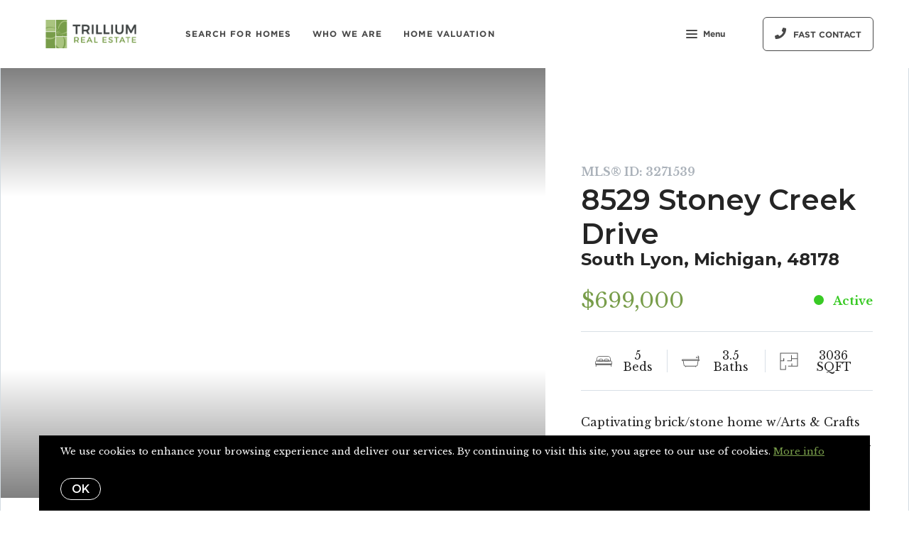

--- FILE ---
content_type: text/html;charset=UTF-8
request_url: https://trilliumrealtors.com/property/8529-stoney-creek-drive-south-lyon-michigan-3271539
body_size: 26048
content:
<!DOCTYPE html> <html lang="en"> <head> <style data-system-styles>/*! normalize.css v8.0.0 | MIT License | github.com/necolas/normalize.css */html{line-height:1.15;-webkit-text-size-adjust:100%}body{margin:0}h1{font-size:2em;margin:.67em 0}hr{box-sizing:content-box;height:0;overflow:visible}pre{font-family:monospace,monospace;font-size:1em}a{background-color:rgba(0,0,0,0)}abbr[title]{border-bottom:none;text-decoration:underline;text-decoration:underline dotted}b,strong{font-weight:bolder}code,kbd,samp{font-family:monospace,monospace;font-size:1em}small{font-size:80%}sub,sup{font-size:75%;line-height:0;position:relative;vertical-align:baseline}sub{bottom:-0.25em}sup{top:-0.5em}img{border-style:none}button,input,optgroup,select,textarea{font-family:inherit;font-size:100%;line-height:1.15;margin:0}button,input{overflow:visible}button,select{text-transform:none}button,[type=button],[type=reset],[type=submit]{-webkit-appearance:button}button::-moz-focus-inner,[type=button]::-moz-focus-inner,[type=reset]::-moz-focus-inner,[type=submit]::-moz-focus-inner{border-style:none;padding:0}button:-moz-focusring,[type=button]:-moz-focusring,[type=reset]:-moz-focusring,[type=submit]:-moz-focusring{outline:1px dotted ButtonText}fieldset{padding:.35em .75em .625em}legend{box-sizing:border-box;color:inherit;display:table;max-width:100%;padding:0;white-space:normal}progress{vertical-align:baseline}textarea{overflow:auto}[type=checkbox],[type=radio]{box-sizing:border-box;padding:0}[type=number]::-webkit-inner-spin-button,[type=number]::-webkit-outer-spin-button{height:auto}[type=search]{-webkit-appearance:textfield;outline-offset:-2px}[type=search]::-webkit-search-decoration{-webkit-appearance:none}::-webkit-file-upload-button{-webkit-appearance:button;font:inherit}details{display:block}summary{display:list-item}template{display:none}[hidden]{display:none}*,*:before,*:after{box-sizing:border-box}html.fixed{width:100%;position:fixed;top:0;left:0}body{min-width:320px;font-size:16px;line-height:32px;-webkit-font-smoothing:antialiased}body,button,input,textarea{font-family:var(--secondary-font, "Source Sans Pro", sans-serif);color:#252525}body{font-family:var(--secondary-font, "Source Sans Pro", sans-serif);font-size:16px;-webkit-font-smoothing:antialiased}button:focus,button:active,input:focus,input:active,textarea:focus,textarea:active{outline:0}input{background-color:rgba(0,0,0,0)}img{max-width:100%}a{color:var(--primary-color)}h1,h2,h3,h4,h5,h6{margin-top:0;margin-bottom:20px}@media(min-width: 1px)and (max-width: 991px){h1,h2,h3,h4,h5,h6{word-break:break-word}}h1 b,h1 strong,h2 b,h2 strong,h3 b,h3 strong,h4 b,h4 strong,h5 b,h5 strong,h6 b,h6 strong{font-weight:700}h1{font-family:var(--h1-font, var(--primary-font, Roboto, sans-serif));font-size:var(--h1-font-size, 52px);font-weight:var(--h1-font-weight, 300);line-height:1.12}@media(min-width: 1px)and (max-width: 991px){h1{font-size:calc(var(--h1-font-size, 52px)*.8)}}h2{font-family:var(--h2-font, var(--primary-font, Roboto, sans-serif));font-size:var(--h2-font-size, 52px);font-weight:var(--h2-font-weight, 300);line-height:1.4}@media(min-width: 1px)and (max-width: 991px){h2{font-size:calc(var(--h2-font-size, 52px)*.8)}}h3{font-family:var(--h3-font, var(--primary-font, Roboto, sans-serif));font-size:var(--h3-font-size, 36px);font-weight:var(--h3-font-weight, 300);line-height:1.17}@media(min-width: 1px)and (max-width: 991px){h3{font-size:calc(var(--h3-font-size, 36px)*.8)}}h4{font-family:var(--h4-font, var(--primary-font, Roboto, sans-serif));font-size:var(--h4-font-size, 32px);font-weight:var(--h4-font-weight, 300);line-height:1.19}@media(min-width: 1px)and (max-width: 991px){h4{font-size:calc(var(--h4-font-size, 32px)*.9)}}h5{font-family:var(--h5-font, var(--primary-font, Roboto, sans-serif));font-size:var(--h5-font-size, 24px);font-weight:var(--h5-font-weight, 300);line-height:1.5}@media(min-width: 1px)and (max-width: 991px){h5{font-size:calc(var(--h5-font-size, 24px)*.9)}}h6{font-family:var(--h6-font, var(--primary-font, Roboto, sans-serif));font-size:var(--h6-font-size, 20px);font-weight:var(--h6-font-weight, 300);line-height:1.5}@media(min-width: 1px)and (max-width: 991px){h6{font-size:calc(var(--h6-font-size, 20px)*.9)}}p{font-family:var(--paragraph-font, var(--secondary-font, "Source Sans Pro", sans-serif));font-size:var(--paragraph-font-size, 16px);font-weight:var(--paragraph-font-weight, normal);line-height:1.85714286em;color:#6e7a87}@media(min-width: 1px)and (max-width: 991px){p{font-size:var(--paragraph-font-size-mobile, var(--paragraph-font-size, 16px))}}p:first-child{margin-top:0}p:last-child{margin-bottom:0}.hero-video-popup.active .overlay{background-color:#000}.hero-video-popup.active .video-wrapper{transform:translate3d(0, 0, 0);opacity:1}.hero-video-popup.active .close{transform:translate3d(0, 0, 0)}.hero-video-popup .overlay{width:100%;height:100%;position:fixed;z-index:100;left:0;top:0;background-color:rgba(0,0,0,0);transition:background-color 800ms ease-in-out}@media(min-width: 1px)and (max-width: 991px){.hero-video-popup .overlay{position:fixed;transition:background-color 250ms ease-in-out}}.hero-video-popup .popup{width:90vw;height:50.625vw;max-height:80vh;max-width:142.222vh;margin:auto;position:fixed;top:0;bottom:0;left:0;right:0;z-index:101}.hero-video-popup .video-wrapper{height:100%;transform:translate3d(0, 40px, 0);opacity:0;transition:transform 800ms cubic-bezier(0.77, 0, 0.175, 1),opacity 500ms ease-in-out}@media(min-width: 1px)and (max-width: 991px){.hero-video-popup .video-wrapper{transition:transform 250ms cubic-bezier(0.77, 0, 0.175, 1),opacity 250ms ease-in-out}}.hero-video-popup .video-wrapper iframe{width:100%;height:100%;position:absolute;left:0;top:0}.hero-video-popup .close{width:43px;height:43px;position:fixed;right:20px;top:20px;z-index:102;background-color:rgba(255,255,255,.2);border:1px solid rgba(255,255,255,.4);border-radius:50%;cursor:pointer;transform:translate3d(0, -150%, 0);transition:transform 350ms ease-in-out}.hero-video-popup .close:before,.hero-video-popup .close:after{content:" ";display:block;width:17px;height:3px;position:absolute;top:18px;left:12px;transform-origin:center center;background-color:#fff}.hero-video-popup .close:before{transform:rotate(45deg)}.hero-video-popup .close:after{transform:rotate(-45deg)}img.fr-dib{display:block;margin:5px auto;float:none;vertical-align:top}img.fr-fil{margin-left:0;text-align:left}img.fr-fir{margin-right:0;text-align:right}.floating-options{padding:5px 0;position:absolute;z-index:3;margin-top:1px;border-radius:3px;background-color:#fff;box-shadow:-6px 6px 10px rgba(0,0,0,.08),6px 6px 10px rgba(0,0,0,.08)}.floating-options .item{display:block;padding:3px 19px;color:#252525;text-decoration:none;cursor:pointer}.floating-options .item:hover{background-color:#f2f2f2}.floating-options.geosuggest .item{padding-left:30px;position:relative}.floating-options.geosuggest .item i{margin-right:5px}.lock-scroll{overflow:hidden}.curaytor-map{width:100%;height:500px}.page-wrapper{display:flex;flex-direction:column}.page-header{width:100%;height:51px;position:absolute;z-index:99;top:0;left:0;border-bottom:1px solid #e8e8e6;background-color:#fff;transition:background-color .4s}.page-header.fixed{position:fixed}.page-header.chime{border:none}.page-header.transparent{border-bottom:none;background-color:rgba(0,0,0,0)}@media(min-width: 1025px){.page-header.transparent.hover-effect:hover{background-color:#fff}}.page-header .container,.page-header .full-width-container,.page-header .header-content-wrapper{height:100%}.page-header .header-content-wrapper>div{height:100%}.page-header.transparent:not(.force-dark-logo) .hamburger .stripe{background-color:#fff}@media(min-width: 1025px){.page-header.transparent.hover-effect:not(.force-dark-logo):hover .page-header-logo .primary{display:block}.page-header.transparent.hover-effect:not(.force-dark-logo):hover .page-header-logo .alt{display:none}.page-header.transparent.hover-effect:not(.force-dark-logo):hover .menu-trigger .button.menu-ghost{background-color:rgba(37,37,37,.7)}.page-header.transparent.hover-effect:not(.force-dark-logo):hover .menu-trigger .button.menu-ghost:hover{background-color:var(--primary-color)}.page-header.transparent.hover-effect:not(.force-dark-logo):hover .main-menu .main-menu-item{color:#484848}.page-header.transparent.hover-effect:not(.force-dark-logo):hover .page-header-centered-with-cta .menu-trigger .button.menu-ghost,.page-header.transparent.hover-effect:not(.force-dark-logo):hover .page-header-centered-menu .menu-trigger .button.menu-ghost{color:#252525;background-color:rgba(0,0,0,0)}.page-header.transparent.hover-effect:not(.force-dark-logo):hover .page-header-centered-with-cta .menu-trigger .button.menu-ghost:hover,.page-header.transparent.hover-effect:not(.force-dark-logo):hover .page-header-centered-menu .menu-trigger .button.menu-ghost:hover{background-color:rgba(0,0,0,0)}.page-header.transparent.hover-effect:not(.force-dark-logo):hover .page-header-centered-with-cta .menu-trigger .hamburger .stripe,.page-header.transparent.hover-effect:not(.force-dark-logo):hover .page-header-centered-menu .menu-trigger .hamburger .stripe{background-color:#252525}}.page-header.transparent.hover-effect.force-dark-logo:hover .menu-trigger .button.menu-ghost{color:#fff;background-color:rgba(37,37,37,.7)}.page-header.transparent.hover-effect.force-dark-logo:hover .menu-trigger .button.menu-ghost:hover{background-color:var(--primary-color)}.page-header.transparent.hover-effect.force-dark-logo:hover .menu-trigger .hamburger .stripe{background-color:#fff}.page-header.transparent.hover-effect.force-dark-logo:hover .page-header-centered-with-cta .menu-trigger .button.menu-ghost,.page-header.transparent.hover-effect.force-dark-logo:hover .page-header-centered-menu .menu-trigger .button.menu-ghost{color:#252525;background-color:rgba(0,0,0,0)}.page-header.transparent.hover-effect.force-dark-logo:hover .page-header-centered-with-cta .menu-trigger .button.menu-ghost:hover,.page-header.transparent.hover-effect.force-dark-logo:hover .page-header-centered-menu .menu-trigger .button.menu-ghost:hover{background-color:rgba(0,0,0,0)}.page-header.transparent.hover-effect.force-dark-logo:hover .page-header-centered-with-cta .menu-trigger .hamburger .stripe,.page-header.transparent.hover-effect.force-dark-logo:hover .page-header-centered-menu .menu-trigger .hamburger .stripe{background-color:#252525}@font-face{font-family:"Gotham";font-weight:normal;font-style:normal;src:url("/assets/fonts/Gotham-Medium.otf") format("opentype")}@font-face{font-family:"Gotham";font-weight:normal;font-style:italic;src:url("/assets/fonts/Gotham-MediumItalic.otf") format("opentype")}@font-face{font-family:"Gotham";font-weight:bold;font-style:normal;src:url("/assets/fonts/Gotham-Bold.ttf") format("ttf"),url("/assets/fonts/Gotham-Bold_0.otf") format("opentype")}@font-face{font-family:"Gotham";font-weight:bold;font-style:italic;src:url("/assets/fonts/Gotham-BoldItalic.otf") format("opentype")}.page-header-chime{display:flex;align-items:center;justify-content:space-between}.page-header-chime .left{display:flex;align-items:stretch;font-family:"Gotham"}@media(min-width: 1px)and (max-width: 991px){.page-header-chime .left{justify-content:space-between;width:100%}}.page-header-chime .logo-wrapper{display:block;flex-shrink:0;min-height:40px;margin:25px 40px 25px 35px;font-size:40px}@media(min-width: 1px)and (max-width: 1440px){.page-header-chime .logo-wrapper{min-height:30px;margin:15px 30px 15px 35px;font-size:30px}}@media(min-width: 1px)and (max-width: 991px){.page-header-chime .logo-wrapper{margin:13px 30px 13px 5px;font-size:24px}}.page-header-chime .logo-wrapper img{width:auto;height:2.2em}.page-header-chime .page-header-logo{height:unset;padding:0}@media(min-width: 1px)and (max-width: 991px){.page-header-chime .main-menu{display:flex;align-items:center;padding-right:2px;position:static}}@media(min-width: 1px)and (max-width: 991px){.page-header-chime .main-menu .hamburger{width:21px;position:static;transform:none}}@media(min-width: 1px)and (max-width: 991px){.page-header-chime .main-menu .stripe{margin-top:3px}}.page-header-chime .main-menu .main-menu-items li{display:flex;align-items:center;height:100%;position:relative}.page-header-chime .main-menu .main-menu-items li,.page-header-chime .main-menu .main-menu-items li:first-child{margin:0 0 0 50px}@media(min-width: 1px)and (max-width: 1440px){.page-header-chime .main-menu .main-menu-items li,.page-header-chime .main-menu .main-menu-items li:first-child{margin:0 0 0 30px}}@media(min-width: 1px)and (max-width: 1280px){.page-header-chime .main-menu .main-menu-items li,.page-header-chime .main-menu .main-menu-items li:first-child{margin:0 0 0 20px}}.page-header-chime .main-menu .main-menu-items .main-menu-item{padding:20px 0;position:static;margin:0 5px;font-family:"Gotham";font-size:16px;font-weight:bold;text-decoration:none;letter-spacing:1.1px;text-transform:uppercase;opacity:1}@media(min-width: 1px)and (max-width: 1440px){.page-header-chime .main-menu .main-menu-items .main-menu-item{font-size:12px}}.page-header-chime .main-menu .main-menu-items .main-menu-item:after{height:4px;bottom:0}.page-header-chime .main-menu,.page-header-chime .menu-items-wrapper,.page-header-chime .items-wrapper,.page-header-chime .main-menu-items{height:100%}.page-header-chime .ctas{display:flex;align-items:center;padding-right:35px}@media(min-width: 1px)and (max-width: 991px){.page-header-chime .ctas{display:none}}.page-header-chime .header-ctas{margin-left:43px}.page-header-chime .header-ctas .button{padding:18px 20px;font-family:"Gotham";text-transform:uppercase;border:1px solid #fff;border-radius:6px;background-color:rgba(0,0,0,0)}@media(min-width: 1px)and (max-width: 1440px){.page-header-chime .header-ctas .button{padding:14px 16px}}.page-header-chime .header-ctas .button .label{font-size:16px}@media(min-width: 1px)and (max-width: 1440px){.page-header-chime .header-ctas .button .label{font-size:12px}}.page-header-chime .menu-trigger a{display:flex;align-items:center;padding:15px 10px;font-family:"Gotham";font-size:16px;background-color:rgba(0,0,0,0)}@media(min-width: 1px)and (max-width: 1440px){.page-header-chime .menu-trigger a{font-size:12px}}.page-header.chime:not(.transparent) .page-header-chime .header-ctas .button{color:#484848;border:1px solid #484848}.page-header.chime:not(.transparent) .page-header-chime .menu-trigger a{color:#484848}.page-header.chime:not(.transparent) .page-header-chime .menu-trigger a .stripe{background-color:#484848}.page-header.chime.transparent .page-header-chime .page-header-logo .primary,.page-header.chime.transparent .page-header-chime .page-header-logo .mobile{display:none}.page-header.chime.transparent .page-header-chime .page-header-logo .alt{display:block}@media(min-width: 1px)and (max-width: 991px){.page-header.chime.transparent .page-header-chime .page-header-logo .alt{display:none}}@media(min-width: 1px)and (max-width: 991px){.page-header.chime.transparent .page-header-chime .page-header-logo .mobile-alt{display:block}}.page-header.chime.hover-effect:hover .page-header-chime .header-ctas .button{color:#484848;border:1px solid #484848}.page-header-logo{height:100%;padding:8px}.page-header-logo img{display:block;max-height:100%}@media(min-width: 1px)and (max-width: 991px){.page-header-logo .primary{display:none}}.page-header-logo .mobile{display:none}@media(min-width: 1px)and (max-width: 991px){.page-header-logo .mobile{display:block}}.page-header-logo .alt{display:none}.page-header-logo .mobile-alt{display:none}@media(min-width: 1px)and (max-width: 991px){.main-menu{width:100%;height:100%;position:absolute;top:0;left:0}}.main-menu .hamburger{display:none}@media(min-width: 1px)and (max-width: 991px){.main-menu .hamburger{display:inline-block;position:absolute;z-index:1;top:50%;left:16px;transform:translate(0, -50%)}}.main-menu .menu-items-wrapper{display:flex;align-items:center}.main-menu .items-wrapper{float:left;transition:opacity .4s}@media(min-width: 1px)and (max-width: 991px){.main-menu .items-wrapper{display:none}}.main-menu .items-wrapper-mobile-only{display:none}@media(min-width: 1px)and (max-width: 991px){.main-menu .items-wrapper-mobile-only{display:block}}.main-menu .items-title{display:none;font-size:13px;font-weight:bold;line-height:19px;color:#b7c3cf;text-transform:uppercase}@media(min-width: 1px)and (max-width: 991px){.main-menu .items-title{display:block;padding:0 16px}}.main-menu .main-menu-items{padding:0;margin:0;line-height:1.125;list-style-type:none}.main-menu .main-menu-items:before,.main-menu .main-menu-items:after{content:"";display:table}.main-menu .main-menu-items:after{clear:both}@media(min-width: 1px)and (max-width: 991px){.main-menu .main-menu-items{display:block;width:100%;padding:0 16px;margin-top:12px;font-size:20px;line-height:44px}}.main-menu .main-menu-items a{font-family:var(--navigation-font);font-size:var(--navigation-font-size);font-weight:var(--navigation-font-weight)}.force-dark-logo .main-menu .main-menu-items a{color:#252525}.main-menu .main-menu-items li{float:left;margin-left:22px}@media(min-width: 1px)and (max-width: 991px){.main-menu .main-menu-items li{float:none;margin-left:0}}.main-menu .main-menu-items li:first-child{margin-left:0}.main-menu .main-menu-item{display:block;padding:16px 7px;position:relative;font-size:13px;line-height:18px;color:#252525;text-decoration:none;text-transform:uppercase;opacity:.7}@media(min-width: 1025px){.main-menu .main-menu-item{color:#484848;text-decoration:none}}@media(min-width: 1px)and (max-width: 991px){.main-menu .main-menu-item{display:block;padding:0 0 0 2px;font-size:18px;line-height:40px;color:#666a71;text-transform:none;opacity:1}}.main-menu .main-menu-item:after{content:" ";display:block;height:1px;position:absolute;right:0;bottom:5px;left:0;background-color:rgba(0,0,0,0);transition:background 150ms ease-in-out}.main-menu .main-menu-item.active,.main-menu .main-menu-item:hover{opacity:1}.main-menu .main-menu-item.active:after,.main-menu .main-menu-item:hover:after{background-color:currentColor}.main-menu .menu-trigger{float:left;margin-left:22px}@media(min-width: 1px)and (max-width: 991px){.main-menu .menu-trigger{display:none}}.main-menu .menu-trigger .hamburger{display:inline-block}.transparent .main-menu-item{color:#fff}@media(min-width: 1px)and (max-width: 991px){.transparent .main-menu-item{color:#252525}}.hamburger{display:inline-block;width:16px;cursor:pointer}@media(min-width: 1px)and (max-width: 991px){.hamburger{width:18px}}.hamburger .stripe{display:block;height:2px;margin-top:3px;background-color:#000;border-radius:10px;transition:opacity .2s,transform .2s,background-color .1s}@media(min-width: 1px)and (max-width: 991px){.hamburger .stripe{margin-top:4px;border-radius:0}}.hamburger .stripe:first-child{margin-top:0}.hamburger.active{composes:Hamburger}.hamburger.active .stripe:nth-child(1){transform:rotate(45deg) translate(3px, 4px)}@media(min-width: 1px)and (max-width: 991px){.hamburger.active .stripe:nth-child(1){transform:rotate(45deg) translate(3px, 4px)}}.hamburger.active .stripe:nth-child(2){opacity:0}.hamburger.active .stripe:nth-child(3){transform:rotate(-45deg) translate(3px, -4px)}@media(min-width: 1px)and (max-width: 991px){.hamburger.active .stripe:nth-child(3){transform:rotate(-45deg) translate(4px, -6px)}}.menu-trigger .button{height:auto;min-height:0;padding:13px 30px;font-family:var(--navigation-font);font-size:var(--navigation-font-size);font-weight:var(--navigation-font-weight);line-height:1em;border:none}.menu-trigger .button.menu-ghost{opacity:1;transition:background-color 300ms ease}.menu-trigger .button.menu-ghost:not(:hover){background-color:rgba(0,0,0,0)}.menu-trigger .hamburger{display:inline-block;top:1px;margin-right:8px}@media(min-width: 1px)and (max-width: 991px){.menu-trigger .hamburger{margin:0}}.menu-trigger .stripe{background-color:#fff}.button-secondary,.button{display:inline-block;min-height:60px;padding:0 30px;position:relative;font-family:var(--buttons-font, var(--primary-font, Roboto, sans-serif));font-size:var(--buttons-font-size, 16px);font-weight:var(--buttons-font-weight, 500);line-height:57px;text-align:center;color:var(--buttons-color, var(--primary-color));text-decoration:none;border-width:1px;border-style:solid;border-radius:var(--button-border-radius, 4px);cursor:pointer}@media(min-width: 1px)and (max-width: 991px){.button-secondary,.button{display:block;width:100%}}.button-secondary br,.button br{display:none}.loading.button-secondary .inside,.loading.button .inside{opacity:0}.loading.button-secondary .spinner,.loading.button .spinner{opacity:1}.button-secondary>i,.button>i,.button-secondary span>i,.button span>i{animation-duration:1s}.button-secondary>i:only-child,.button>i:only-child,.button-secondary span>i:only-child,.button span>i:only-child{padding:0;margin:0}.button-secondary>i:last-child,.button>i:last-child,.button-secondary span>i:last-child,.button span>i:last-child{margin-left:10px}.button-secondary>i:first-child,.button>i:first-child,.button-secondary span>i:first-child,.button span>i:first-child{margin-right:10px}.button-secondary .inside,.button .inside{line-height:57px;opacity:1;transition:opacity .15s}.button-secondary .spinner,.button .spinner{position:absolute;top:50%;right:0;left:0;margin-top:-9px;line-height:18px;text-align:center;opacity:0;transition:opacity .15s}.button-secondary .spinner .fas,.button .spinner .fas,.button-secondary .spinner .far,.button .spinner .far,.button-secondary .spinner .fal,.button .spinner .fal,.button-secondary .spinner .fab,.button .spinner .fab{transform-origin:center center;font-size:19px;line-height:19px}.button{border-color:var(--buttons-color, var(--primary-color));background-color:rgba(0,0,0,0);transition:opacity .2s}.button:hover{opacity:.8}.button-full{color:#fff;background-color:var(--buttons-color, var(--primary-color));transition:opacity .2s}.button-full:hover{opacity:.9}.button-secondary{border-color:rgba(var(--buttons-color-rgb, var(--primary-color-rgb)), 0.2);background-color:rgba(var(--buttons-color-rgb, var(--primary-color-rgb)), 0.1);transition:border-color .2s,background-color .2s}.button-secondary:hover{border-color:rgba(var(--buttons-color-rgb, var(--primary-color-rgb)), 0.5);background-color:rgba(var(--buttons-color-rgb, var(--primary-color-rgb)), 0.15)}.button-secondary:before{content:"";width:100%;height:100%;position:absolute;z-index:-1;top:0;left:0;border-radius:var(--button-border-radius, 4px);background-color:#fff}.header-ctas .button{height:auto;min-height:0;padding:13px 30px;margin-left:20px;font-size:16px;line-height:16px;border:none}@media(min-width: 1px)and (max-width: 991px){.header-ctas .button{display:block;width:100%;padding-right:15px;padding-left:15px;margin-top:15px;margin-left:0;text-align:center}}.header-ctas .button:first-child{margin-left:0}@media(min-width: 1px)and (max-width: 991px){.header-ctas .button:first-child{margin-top:0}}.header-ctas .button .inside{line-height:16px}.header-ctas .button .label{font-size:16px;line-height:16px}@media(min-width: 1px)and (max-width: 991px){.header-ctas .button .label{display:none}}@media(min-width: 1px)and (max-width: 991px){.header-ctas .button .fas,.header-ctas .button .far,.header-ctas .button .fal,.header-ctas .button .fab{margin:0}}[data-fade-effect]{opacity:0}.container,.full-width-container{width:100%;max-width:1170px;padding:0 15px;margin:0 auto}@media(min-width: 1px)and (max-width: 991px){.container,.full-width-container{padding:0 15px !important}}.full-width-container{max-width:none}.overlay-menu-wrapper{width:100vw;height:100vh;position:fixed;z-index:0;top:0;left:0;visibility:hidden;transition:all .4s cubic-bezier(0.645, 0.045, 0.355, 1)}.overlay-menu-wrapper.active{z-index:9999999999;visibility:visible}.overlay-menu-wrapper.active .overlay-menu-background{opacity:.45}.overlay-menu-wrapper.active .overlay-menu-content{right:-23px}@media(min-width: 1px)and (max-width: 767px){.overlay-menu-wrapper.active .overlay-menu-content{right:0}}.overlay-menu-wrapper.active .overlay-menu-content .btn-close{opacity:1}.overlay-menu-wrapper.active .overlay-menu-content .close-icon:before{transform:rotate(45deg)}.overlay-menu-wrapper.active .overlay-menu-content .close-icon:after{transform:rotate(-45deg)}.overlay-menu-wrapper .overlay-menu-background{width:100%;height:100%;position:absolute;z-index:0;top:0;left:0;background-color:#000;opacity:0;transition:opacity .4s cubic-bezier(0.645, 0.045, 0.355, 1)}.overlay-menu-wrapper .overlay-menu-content{width:551px;height:100%;padding:70px 55px 48px 32px;position:absolute;z-index:1;top:0;right:-551px;background-color:var(--menu-color, #fff);overflow-y:scroll;transition:right .4s cubic-bezier(0.645, 0.045, 0.355, 1)}@media(min-width: 1px)and (max-width: 767px){.overlay-menu-wrapper .overlay-menu-content{width:100%;padding:75px 20px;right:-100%}}.overlay-menu-wrapper .overlay-menu-content .btn-close{position:fixed;top:20px;right:56px;opacity:0;transition:opacity .25s}@media(min-width: 1px)and (max-width: 767px){.overlay-menu-wrapper .overlay-menu-content .btn-close{top:17px;right:16px}}.overlay-menu-wrapper .overlay-menu-content .close-icon:before,.overlay-menu-wrapper .overlay-menu-content .close-icon:after{transition:transform .25s}.overlay-menu-wrapper .overlay-menu-content .close-icon:before{transform:rotate(0)}.overlay-menu-wrapper .overlay-menu-content .close-icon:after{transform:rotate(0)}.overlay-menu-wrapper .links-wrapper,.overlay-menu-wrapper .menu-blog-posts{margin-bottom:20px;border-bottom:1px solid #ebeef2}@media(min-width: 1px)and (max-width: 767px){.overlay-menu-wrapper .links-wrapper,.overlay-menu-wrapper .menu-blog-posts{padding-bottom:25px;margin-bottom:40px}}.overlay-menu-wrapper .subsection-title,.overlay-menu-wrapper .menu-links-group-title{font-family:Roboto,sans-serif;font-size:12px;font-weight:500;line-height:32px;color:var(--primary-color);letter-spacing:2.3px;text-transform:uppercase}.overlay-menu-wrapper+#page-wrapper,.overlay-menu-wrapper+#page-wrapper+.page-footer{transform:none;transition:transform .4s cubic-bezier(0.645, 0.045, 0.355, 1)}body.overlay-menu-active #page .main-menu .items-wrapper{opacity:0}@media(min-width: 1px)and (max-width: 991px){body.overlay-menu-active #page .main-menu .items-wrapper{opacity:1}}body.overlay-menu-active #page #page-wrapper,body.overlay-menu-active #page .page-footer{transform:translateX(-192.85px)}@media(min-width: 1px)and (max-width: 767px){body.overlay-menu-active #page #page-wrapper,body.overlay-menu-active #page .page-footer{transform:none}}body.overlay-menu-active.scrollbar-visible .page-header,body.overlay-menu-active.scrollbar-visible #page{width:calc(100% - 15px)}.overlay-menu-content .btn-close{width:110px;height:48px;padding-right:35px;position:absolute;font-family:Roboto,sans-serif;font-size:18px;font-weight:500;line-height:48px;color:#808d98;border:none;border-radius:4px;background-color:rgba(0,0,0,0);cursor:pointer;transition:background-color .2s}.overlay-menu-content .btn-close:hover{background-color:#f3f4f5}.overlay-menu-content .close-icon{width:18px;height:18px;position:absolute;top:10px;right:12px}.overlay-menu-content .close-icon:before,.overlay-menu-content .close-icon:after{content:"";display:block;width:18px;height:2px;position:absolute;top:14px;right:7px;transform-origin:center center;background-color:#9d9d9d}.overlay-menu-content .close-icon:before{transform:rotate(45deg)}.overlay-menu-content .close-icon:after{transform:rotate(-45deg)}.overlay-menu-content .menu-links{padding:0;margin:0;list-style-type:none}.overlay-menu-content .menu-links li{padding-bottom:13px}@media(min-width: 1px)and (max-width: 767px){.overlay-menu-content .menu-links li{padding-bottom:15px}}.overlay-menu-content .menu-links-group .menu-links-group-title{margin-top:15px;margin-bottom:5px}.overlay-menu-content .menu-link{position:relative;font-size:var(--navigation-font-size, 24px);font-weight:var(--navigation-font-weight, 400);line-height:calc(var(--navigation-font-size, 24px)*1.7);color:var(--menu-font-color, #404040);text-decoration:none;transition:all .2s}@media(min-width: 1px)and (max-width: 767px){.overlay-menu-content .menu-link{font-size:20px;line-height:32px}}.overlay-menu-content .menu-link:after{content:"";width:0;height:1px;position:absolute;bottom:0;left:0;background-color:var(--primary-color, #404040);transition:width .2s}.overlay-menu-content .menu-link:hover{color:var(--primary-color, #404040)}@media(min-width: 1px)and (max-width: 767px){.overlay-menu-content .menu-link:hover{color:currentColor}}.overlay-menu-content .menu-link:hover:after{width:100%}.overlay-menu-content .contact-details .subsection-title{margin-bottom:10px}.overlay-menu-content .contact-details a,.overlay-menu-content .contact-details address{display:block;padding:5px 0;font-family:Roboto,sans-serif;font-size:14px;font-style:normal;line-height:20px;color:var(--menu-font-color, #404040);text-decoration:none}.overlay-menu-content .contact-details a{transition:color .2s}.overlay-menu-content .contact-details a:hover{color:var(--primary-color, currentColor)}.overlay-menu-content .socials{padding:10px 0;margin:0;list-style-type:none}.overlay-menu-content .socials li{display:inline-block;padding-right:16px}.overlay-menu-content .socials li a{color:#404040}.pretty-link-wrapper .content__pretty-link{display:flex;padding:30px;border:1px solid #d8dfe6}@media(min-width: 1px)and (max-width: 991px){.pretty-link-wrapper .content__pretty-link{display:block}}.pretty-link-wrapper .content__pretty-link-img{flex:0 0 260px;margin-right:30px}@media(min-width: 1px)and (max-width: 991px){.pretty-link-wrapper .content__pretty-link-img{margin-right:0;margin-bottom:20px;text-align:center}}.pretty-link-wrapper .content__pretty-link-img img{display:inline-block;max-width:100%;vertical-align:top}.pretty-link-wrapper .content__pretty-link-content h3{margin:0 0 8px;font-size:36px;font-weight:700}@media(min-width: 1px)and (max-width: 991px){.pretty-link-wrapper .content__pretty-link-content h3{font-size:29px}}.pretty-link-wrapper .content__pretty-link-content h3 a{color:#252525;text-decoration:none}.pretty-link-wrapper .content__pretty-link-content p{margin-bottom:8px;font-size:15px;line-height:26px}.pretty-link-wrapper .content__pretty-link-content p:last-child{margin-bottom:0}.pretty-link-wrapper .content__pretty-link-content p a{display:inline-block;padding:2px 10px 2px 0;font-size:14px;font-weight:700;line-height:20px;text-decoration:none;text-transform:uppercase}a.big-button,a.small-button{display:inline-block;padding:16px 32px;position:relative;font-family:var(--buttons-font, var(--primary-font, Roboto, sans-serif));font-size:var(--buttons-font-size, 16px);font-weight:var(--buttons-font-weight, 500);line-height:var(--buttons-font-size, 16px);text-align:center;color:#fff;text-decoration:none;border:2px solid var(--buttons-color, var(--primary-color));border-radius:4px;background-color:var(--buttons-color, var(--primary-color));cursor:pointer;transition:opacity .2s}a.big-button:hover,a.small-button:hover{opacity:.8}a.small-button{padding:10px 20px}a.ghost-button{display:inline-block;padding:10px 20px;margin:0 3px;font-size:16px;line-height:24px;color:var(--buttons-color, var(--primary-color));text-decoration:none;border-radius:6px;background-color:rgba(0,0,0,0);cursor:pointer;transition:all .2s}a.ghost-button:hover{box-shadow:0 3px 6px 0 rgba(0,0,0,.15),inset 0 1px 1px 0 rgba(0,0,0,.05)}a.ghost-button:focus{background-color:rgba(var(--buttonsColorRgb, var(--primaryColorRgb)), 0.05);box-shadow:none}a.ghost-button:disabled{color:#a4a4a4;opacity:.4}.page-block-property-hero .full-width-container{padding:0 !important}.property-hero{display:flex;flex-flow:row wrap;width:1450px;max-width:100%;margin:0 auto;border:1px solid #d3dce2;border-top:0;overflow:hidden}@media(min-width: 1px)and (max-width: 767px){.property-hero{border:0}}.property-hero .gallery-wrapper{width:60%}@media(max-width: 1225px){.property-hero .gallery-wrapper{width:100%}}.property-hero .property-hero-content{width:40%}@media(max-width: 1225px){.property-hero .property-hero-content{width:100%}}.property-hero+.listing-signature{width:1450px;max-width:100%;padding-top:45px;margin:0 auto;text-align:center}.image-gallery-grid-with-view-more{display:flex;flex-wrap:wrap}.image-gallery-grid-with-view-more .single-image{flex:1 1 33.33333%;max-width:33.33333%;position:relative;overflow:hidden}.image-gallery-grid-with-view-more .single-image:first-child{flex:1 1 100%;max-width:100%}.image-gallery-grid-with-view-more .single-image:first-child:after{content:"";pointer-events:none;display:block;width:100%;height:100%;position:absolute;top:0;left:0;background:linear-gradient(to bottom, rgba(0, 0, 0, 0.5) 0%, rgba(0, 0, 0, 0) 30%, rgba(0, 0, 0, 0) 70%, rgba(0, 0, 0, 0.5) 100%)}.image-gallery-grid-with-view-more .single-image:first-child .single-image-inner{padding-top:79%}@media(max-width: 1223px){.image-gallery-grid-with-view-more .single-image:first-child .single-image-inner{padding-top:55%}}@media(min-width: 1px)and (max-width: 767px){.image-gallery-grid-with-view-more .single-image:first-child .single-image-inner{padding-top:130%}}.image-gallery-grid-with-view-more .single-image:first-child .single-image-info{display:none}@media(min-width: 1px)and (max-width: 767px){.image-gallery-grid-with-view-more .single-image:first-child .single-image-info{display:flex}}@media(min-width: 1px)and (max-width: 767px){.image-gallery-grid-with-view-more .single-image:nth-child(n+2){display:none}}.image-gallery-grid-with-view-more .single-image:nth-child(n+5){display:none}.image-gallery-grid-with-view-more .single-image:hover .single-image-inner{transform:scale(1.2)}.image-gallery-grid-with-view-more .single-image img{display:none}.image-gallery-grid-with-view-more .single-image-inner{padding-top:61%;transform:scale(1);background-position:center;background-size:cover;transition:transform 800ms ease}.image-gallery-grid-with-view-more .single-image-info{display:flex;flex-flow:column wrap;align-items:center;justify-content:center;width:100%;height:100%;position:absolute;top:0;left:0;line-height:1em;color:#fff;background-color:rgba(0,0,0,.63)}.image-gallery-grid-with-view-more .single-image-info svg{margin-bottom:15px}.image-gallery-grid-with-view-more .single-image-info g{fill:#fff}.property-hero-content{padding:130px 50px 50px}@media(max-width: 1223px){.property-hero-content{padding:50px}}@media(min-width: 1px)and (max-width: 767px){.property-hero-content{padding:15px 15px 40px}}.property-hero-content .property-top-wrapper{display:flex;flex-wrap:wrap}.property-hero-content .property-mls-id-wrapper{color:#abb2ba;font-weight:bold}.property-hero-content .property-title-wrapper{width:100%;margin-bottom:30px}@media(min-width: 1px)and (max-width: 767px){.property-hero-content .property-title-wrapper{text-align:center}}.property-hero-content .property-title-wrapper h1{margin-bottom:0;font-size:40px;line-height:1.2em}@media(min-width: 1px)and (max-width: 767px){.property-hero-content .property-title-wrapper h1{font-size:24px}}.property-hero-content .property-title-wrapper h3{margin:0;font-size:24px;line-height:1em}.property-hero-content .property-price{display:block;width:calc(100% - 100px);margin-bottom:.9em;font-size:30px;color:var(--primary-color)}@media(min-width: 1px)and (max-width: 767px){.property-hero-content .property-price{width:100%;text-align:center}}.property-hero-content .property-status{display:block;width:100px;font-size:16px;font-weight:bold;text-align:right;text-transform:capitalize}@media(min-width: 1px)and (max-width: 767px){.property-hero-content .property-status{width:100%;order:-1;margin-bottom:10px;text-align:center}}.property-hero-content .property-status:before{content:"";display:inline-block;width:14px;height:14px;margin-right:10px;border-radius:50%;background-color:#000}.property-hero-content .property-status-active{color:#39ca25}.property-hero-content .property-status-active:before{background-color:#39ca25}.property-hero-content .property-status-closed{color:#e84434}.property-hero-content .property-status-closed:before{background-color:#e84434}.property-hero-content .property-meta{display:flex;flex-flow:row nowrap;align-items:center;justify-content:center;padding:25px 0;margin:0 0 30px;text-align:center;list-style:none;border:1px solid #d8dfe6;border-right-width:0;border-left-width:0}@media(min-width: 1px)and (max-width: 767px){.property-hero-content .property-meta{padding:15px 0}}.property-hero-content .property-meta li{display:flex;flex-flow:row nowrap;align-items:center;justify-content:center;padding:0 20px;font-size:16px;line-height:1em}@media(min-width: 1px)and (max-width: 767px){.property-hero-content .property-meta li{flex-flow:column wrap;width:100%;padding:0 7px}}.property-hero-content .property-meta li:not(:last-child){border-right:1px solid #d8dfe6}.property-hero-content .property-meta li i{display:inline-block;max-width:35px;margin-right:15px}@media(min-width: 1px)and (max-width: 767px){.property-hero-content .property-meta li i{display:block;margin-right:0;margin-bottom:8px}}.property-hero-content .property-meta li i svg{display:block;max-width:100%;max-height:25px}.property-hero-content .property-meta li span{display:inline-block;line-height:1em}@media(min-width: 1px)and (max-width: 767px){.property-hero-content .property-meta li span{display:block}}.property-hero-content .property-description{display:block;font-size:16px;line-height:1.8em;overflow:hidden;transition:max-height 300ms ease}.property-hero-content .property-description:not(.active){max-height:9em !important}@media(min-width: 1px)and (max-width: 767px){.property-hero-content .property-description:not(.active){max-height:5em !important}}.property-hero-content .property-description p{margin:0;font-size:inherit;line-height:inherit}.property-hero-content .property-read-more{display:block;margin-top:15px;cursor:pointer}.property-hero-content .property-read-more.active:before{transform:rotate(135deg);vertical-align:0}.property-hero-content .property-read-more:before{content:"";display:inline-block;width:8px;height:8px;transform:rotate(-45deg);margin-right:8px;vertical-align:4px;border:2px solid #212b36;border-width:0 0 2px 2px;transition:all 300ms ease}.property-hero-content .property-button-wrapper{margin-top:50px;text-align:center}@media(min-width: 1px)and (max-width: 767px){.property-hero-content .property-button-wrapper{margin-top:10px}}@media(min-width: 1px)and (max-width: 767px){.property-hero-content .property-button-wrapper .button{width:100%}}.listing-signature p{display:flex;flex-flow:row wrap;align-items:center;justify-content:center}.listing-signature img{margin-right:8px}.listing-signature listing-signature{text-align:center}.listing-signature listing-signature.align-left{text-align:left}.listing-signature listing-signature.align-right{text-align:right}.page-block-list{padding:30px 0;position:relative;overflow-x:hidden}@media(min-width: 1px)and (max-width: 991px){.page-block-list{padding:30px 0 !important}}.page-block-list .container,.page-block-list .full-width-container{position:relative;z-index:1}.page-block-list .container{max-width:1170px;padding:0 15px}.list-block-inside .list{display:flex;flex-wrap:wrap;align-items:flex-end;padding:0;margin:0;list-style-type:none}@media(min-width: 1px)and (max-width: 991px){.list-block-inside .list{display:block}}.list-block-inside .list li{width:50%}@media(min-width: 1px)and (max-width: 991px){.list-block-inside .list li{width:100%}}.list-block-inside .list li:nth-child(odd){padding-right:30px}@media(min-width: 1px)and (max-width: 991px){.list-block-inside .list li:nth-child(odd){padding-right:0}}.list-block-inside .list li:nth-child(even){padding-left:30px}@media(min-width: 1px)and (max-width: 991px){.list-block-inside .list li:nth-child(even){padding-left:0}}.list-block-inside .inner{display:flex;flex-flow:row nowrap;justify-content:space-between;padding:10px 0;border-bottom:1px solid #d8dfe6}.list-block-inside .item-title{min-width:40%;padding-right:5px}.list-block-inside .item-value{flex:1 0 100px;padding-left:5px;font-weight:600;text-align:right}.page-block-basic-text{padding:85px 0 80px;position:relative}@media(min-width: 1px)and (max-width: 991px){.page-block-basic-text{padding:50px 0 40px !important}}.page-block-basic-text .container{max-width:1170px;padding:0 15px;position:relative;z-index:1}.page-block-basic-text .full-width-container{position:relative}.rich-text img{max-width:100%}.rich-text img.full-width{width:100vw;max-width:none;position:relative;left:50%;transform:translate(-50%)}.rich-text img.fr-fil{max-width:calc(100% - 10px);float:left;margin:10px 10px 10px 0}.rich-text blockquote{padding:0 5px;margin-right:0;margin-left:0;color:var(--primary-color);border-left:2px solid var(--primary-color)}.rich-text ul,.rich-text ol{font-size:16px;line-height:32px}.rich-text .video{padding-top:56.25%;position:relative;margin-right:0;margin-left:0}.rich-text .video iframe{width:100%;height:100%;position:absolute;top:0;left:0}.rich-text p.button{padding:0;border:none}.rich-text .pasted-url{max-width:740px;margin:30px auto 0;box-shadow:0 0 8px rgba(5,6,6,.06)}.rich-text .pasted-url h3{margin:0;font-size:25px;font-weight:bold;line-height:27px}.rich-text .pasted-url h3 a{color:#252525;text-decoration:none}.rich-text .pasted-url h3 a:hover{color:var(--primary-color)}.rich-text .pasted-url p{margin:15px 0;font-size:21px;line-height:25px}.rich-text .pasted-url .row{display:flex}.rich-text .pasted-url .txt{flex-grow:1;padding:20px 30px}.rich-text .pasted-url .img-cell{flex-shrink:0;width:30%}.rich-text .pasted-url .img-cell a{display:block;padding-top:100%;background-position:center center;background-size:cover}.rich-text .pasted-url .img-cell a:hover{opacity:.9}.rich-text .pasted-url .button a{display:inline-block;padding:10px 20px;font-size:17px;font-weight:600;line-height:25px;color:#fff;text-decoration:none;letter-spacing:3px;text-transform:uppercase;border-radius:var(--button-border-radius);background-color:var(--primary-color)}.rich-text .pasted-url .button a:hover{opacity:.9}.rich-text .big-button,.rich-text .small-button{display:inline-block;font-size:16px;color:#fff;text-decoration:none;border-radius:var(--button-border-radius);background-color:var(--buttons-color, var(--primary-color));transition:opacity 300ms ease-in-out}.rich-text .big-button:hover,.rich-text .small-button:hover{opacity:.9}.page-block-embed{padding:50px 0}@media(min-width: 1px)and (max-width: 991px){.page-block-embed{padding:50px 0 !important}}@media(min-width: 1px)and (max-width: 991px){.page-block-embed .container{padding:0 !important}}.page-block-embed .full-width-container{padding:0}.page-block-embed .inner,.page-block-embed .inner *{max-width:100%}.page-block-embed .embed-code{display:flex;justify-content:center}.page-block-cta p{font-size:20px;line-height:1.5em}.page-block-cta{padding:100px 0;position:relative}@media(min-width: 1px)and (max-width: 991px){.page-block-cta{padding:50px 0 !important}}.page-block-cta .container{position:relative}.page-block-cta .content-wrapper{opacity:1;visibility:visible;transition:opacity .2s,visibility .2s}.page-block-cta .content-wrapper.hide{opacity:0;visibility:hidden}.page-block-cta .circle-check-image{transform-origin:center center;transform:scale(0);transition:transform .3s cubic-bezier(0.175, 0.885, 0.32, 1.275) .4s}.page-block-cta .confirmation-showing .confirmation-page{opacity:1;visibility:visible}.page-block-cta .confirmation-showing .circle-check-image{transform:scale(1)}.page-block-cta .circle-check-image{width:65px;margin:0 auto 15px}.page-block-cta .circle-check-image svg{width:65px;height:auto}.page-block-listing-cta{background-color:#fafafa}.page-block-listing-cta .listing-cta-wrapper{display:flex;flex-flow:row wrap;align-items:center;justify-content:space-between;margin:0 -15px}.page-block-listing-cta .listing-cta-wrapper p{font-size:16px;line-height:1.8em}.page-block-listing-cta .listing-cta-wrapper .listing-cta-content,.page-block-listing-cta .listing-cta-wrapper .listing-cta-form{width:46%;padding:0 15px}@media(min-width: 1px)and (max-width: 991px){.page-block-listing-cta .listing-cta-wrapper .listing-cta-content,.page-block-listing-cta .listing-cta-wrapper .listing-cta-form{width:100%;max-width:420px;margin:0 auto 50px auto}}.page-block-listing-cta .listing-cta-wrapper .confirmation-page-wrapper{position:relative}.page-block-listing-cta .listing-cta-wrapper .confirmation-page{opacity:1;visibility:visible}.listing-cta-content{text-align:center}.listing-cta-content .listing-cta-content-image{display:block;width:172px;height:172px;margin:0 auto 30px auto;border-radius:50%;background-position:center;background-size:cover}.listing-cta-form .listing-cta-form-wrapper{padding:55px 50px;text-align:center;background-color:#fff}@media(min-width: 1px)and (max-width: 991px){.listing-cta-form .listing-cta-form-wrapper{padding:30px 25px}}.listing-cta-form .form-title{margin-bottom:0;font-size:30px;font-weight:bold;line-height:1.1em;color:#252525;letter-spacing:-1px}.listing-cta-form .form-footer{margin-top:30px}.listing-cta-form .form-footer-title{font-size:14px;line-height:1.8em}.listing-cta-form .form-footer-subtitle{font-size:14px;line-height:1.8em;color:#c9d2de}.listing-cta-form .form-footer-subtitle a{color:#c9d2de;text-decoration:none}.listing-cta-form button[type=submit][disabled]{position:relative;pointer-events:none;opacity:.5}.listing-cta-form button[type=submit][disabled]:before{content:"";position:absolute;top:0;left:0;right:0;bottom:0;background-color:rgba(0,0,0,.2)}.landing-page .form-opt-in,.form-box .form-opt-in{color:#6e7a87}.form-opt-in label{display:block}.form-opt-in label input[type=checkbox]{display:unset;width:unset;margin-right:6px}form{text-align:left}form.styled ::placeholder{color:#bcc8d6}form.styled input[type=text],form.styled input[type=email]{display:block;flex-grow:1;width:100%;padding:0;font-size:16px;line-height:28px;border:none}form.styled button[type=submit]{display:block;width:100%;font-weight:bold;color:#fff;text-transform:uppercase}form.styled .fields-group{display:flex}@media(min-width: 1px)and (max-width: 991px){form.styled .fields-group{display:block}}form.styled .fields-group .field{flex-grow:1;margin-left:20px}@media(min-width: 1px)and (max-width: 991px){form.styled .fields-group .field{margin-left:0}}form.styled .fields-group .field:first-child{margin-left:0}form.styled .field{display:block;margin-top:32px}form.styled .field-label{margin-bottom:5px;font-size:12px;font-weight:500;line-height:14px;color:#969fab;letter-spacing:1px;text-transform:uppercase}form.styled .field-control{display:flex;align-content:center;position:relative;border-bottom:2px solid #d6dee8;transition:border-color .2s}form.styled .field-control:after{content:"";width:100%;height:1px;position:absolute;z-index:1;bottom:-2px;left:0;background-color:#fff;opacity:1;transition:opacity .2s}form.styled .field-control.focused{border-color:var(--primary-color)}form.styled .field-control.focused:after{opacity:0}form.styled .invalid{border-color:red}form.styled .invalid .fas,form.styled .invalid .far,form.styled .invalid .fal,form.styled .invalid .fab,form.styled .invalid input{color:red}form.styled .fas,form.styled .far,form.styled .fal,form.styled .fab{padding-right:10px;font-size:18px;line-height:18px;color:#bcc8d6}form.styled .fas:before,form.styled .far:before,form.styled .fal:before,form.styled .fab:before{position:relative;top:4px}form.styled .dropdown{flex-grow:1;position:relative;font-size:16px;line-height:20px;color:#252525}form.styled .dropdown .selected{padding:4px 0;position:relative;cursor:pointer}form.styled .dropdown .selected .fas,form.styled .dropdown .selected .far,form.styled .dropdown .selected .fal,form.styled .dropdown .selected .fab{padding:0;position:absolute;top:2px;right:14px}form.styled .invalid-message{margin-top:2px;font-size:12px;line-height:15px;color:red}form.styled .submit-wrapper{margin-top:32px}form.styled .submit-wrapper .button{transition:box-shadow .2s}form.styled .submit-wrapper .button:hover{box-shadow:0 0 10px 0 rgba(0,0,0,.3);opacity:1}form.styled .submit-wrapper .fas,form.styled .submit-wrapper .far,form.styled .submit-wrapper .fal,form.styled .submit-wrapper .fab{color:#fff}form.styled .submit-wrapper .fas:before,form.styled .submit-wrapper .far:before,form.styled .submit-wrapper .fal:before,form.styled .submit-wrapper .fab:before{top:0}.confirmation-page{display:flex;align-items:center;justify-content:center;padding:10px 0;height:100%;position:absolute;top:0;left:0;right:0;text-align:center;opacity:0;visibility:hidden;transition:visibility 200ms ease-in-out,opacity 200ms ease-in-out;transition-delay:200ms}.show-confirmation-page-default .confirmation-page{opacity:1;visibility:visible}.confirmation-page h1{margin:0;font-size:30px;line-height:33px;color:#252525}.confirmation-page p{margin:13px 0;font-size:18px;line-height:24px}.confirmation-page div p{color:#969ba8}.confirmation-page path{fill:var(--primary-color)}.confirmation-page .circle-check-image{display:block;width:98px;height:auto;margin:0 auto 35px}.swipe-screen{overflow:hidden}.swipe-screen .swipe-screen-inside{display:flex;align-items:center}.swipe-screen .panel{flex-shrink:0;width:100%;padding:0 5px}.cookies-info .container{position:fixed;z-index:105;bottom:0;left:50%;transform:translate(-50%)}.cookies-info .cookies-info-wrapper{display:flex;flex-flow:row wrap;justify-content:space-between;align-items:center;padding:0 30px;margin:0 -15px;font-size:13px;line-height:1.2em;color:#fff;background-color:#000}.cookies-info .cookies-info-wrapper>div{padding:15px 0}.cookies-info .cookies-info-wrapper .button{height:auto;min-height:initial;padding:5px 15px;line-height:1.2em;color:#fff;border-color:#fff}.cookies-info .cookies-info-wrapper .button .inside{line-height:1.2em}.footer-listing-signature .listing-signature{padding:15px 0;text-align:center}.page-footer{background-color:var(--footer-background-color, white)}@media(min-width: 1px)and (max-width: 991px){.page-footer{padding:20px 14px}}@media(min-width: 1px)and (max-width: 991px){.page-footer .container{padding:0}}.page-footer-black{background-color:var(--footer-background-color, black);color:#fff}.page-footer-top{padding:35px 0;overflow:hidden}@media(min-width: 1px)and (max-width: 991px){.page-footer-top{padding:0}}.page-footer-top .logos-wrapper{display:flex;flex-wrap:wrap;align-items:center;margin:0 -20px}.page-footer-top .logo{padding:0 20px}.page-footer-top .logo img{max-width:260px;height:auto}.page-footer-content{display:flex;padding-bottom:40px}@media(min-width: 1px)and (max-width: 991px){.page-footer-content{display:block}}@media(min-width: 1px)and (max-width: 991px){.page-footer-content .row{display:block}}.page-footer-content a{color:#616972;text-decoration:none}.page-footer-content a:hover{color:#252525}@media(min-width: 1px)and (max-width: 991px){.page-footer-content .col-3,.page-footer-content .col-4,.page-footer-content .col-5{width:100%;padding:0}}.page-footer-content .tagline{margin:0 0 20px;font-size:28px;font-weight:300}.page-footer-content .description{max-width:180px;margin:0;font-size:14px;font-weight:300;line-height:24px;color:#616972}.page-footer-content .socials{padding:20px 0 0;margin:0;font-size:18px;list-style-type:none}.page-footer-content .social-item{display:inline-block;margin-right:18px;margin-bottom:15px;vertical-align:top}.page-footer-content .social-item a>svg path{fill:#616972}.page-footer-content .social-item a:hover svg path{fill:#252525}.page-footer-content .social-tiktok,.page-footer-content .social-x{width:15px;height:auto;position:relative}.page-footer-content .menu-title{margin-bottom:10px;font-size:18px;line-height:26px}.page-footer-content .company-name{margin-bottom:10px;font-size:18px;line-height:26px}.page-footer-content .menu{padding:0;margin:0;line-height:1.625;list-style-type:none;column-count:2;column-gap:30px}@media(min-width: 1px)and (max-width: 991px){.page-footer-content .menu{column-count:1;column-gap:0}}.page-footer-content .menu a{font-family:var(--navigation-font);font-size:var(--navigation-font-size);font-weight:var(--navigation-font-weight);word-wrap:break-word}.page-footer-content .menu-item{margin-bottom:10px}.page-footer-content .newsletter-headline{margin-bottom:10px;font-size:18px;line-height:26px}.page-footer-content .newsletter-subheadline{margin:0;font-size:16px;line-height:24px}.page-footer-content .newsletter-form-wrapper{position:relative;margin-top:40px}.page-footer-content .circle-check-image{width:45px;transform:scale(0);transform-origin:center center;margin-right:10px;margin-bottom:0;transition:transform .3s cubic-bezier(0.175, 0.885, 0.32, 1.275) .4s}.page-footer-content .circle-check-image svg{width:100%;height:auto}.page-footer-content .show .confirmation-page{z-index:1;opacity:1;visibility:visible}.page-footer-content .show .circle-check-image{transform:scale(1)}.page-footer-content .lead-form-email.hide{display:none;visibility:hidden}.page-footer-content .confirmation-page{justify-content:flex-start;z-index:-1}.page-footer-content .confirmation-page>div{display:flex}.page-footer-content .confirmation-page p{color:inherit}.page-footer-content .powered-by-curaytor{width:204px;max-width:100%;margin-top:20px;margin-bottom:20px}.page-footer-black .page-footer-content{color:#fff}.page-footer-black .page-footer-content a{color:#ced1d6}.page-footer-black .page-footer-content a:hover{color:#fff}.page-footer-black .page-footer-content .socials a{color:#fff}.page-footer-black .page-footer-content .socials a:hover{color:#ced1d6}.page-footer-black .page-footer-content .newsletter-subheadline,.page-footer-black .page-footer-content .newsletter-info{color:#ced1d6}.col{padding:0 15px;box-sizing:border-box}.col:first-child{padding-left:0}.col:last-child{padding-right:0}.col-1{width:8.3333333333%}.col-2{width:16.6666666667%}.col-3{width:25%}.col-4{width:33.3333333333%}.col-5{width:41.6666666667%}.col-6{width:50%}.col-7{width:58.3333333333%}.col-8{width:66.6666666667%}.col-9{width:75%}.col-10{width:83.3333333333%}.col-11{width:91.6666666667%}.lead-form-email form{display:flex;align-items:center;width:560px;max-width:100%;padding:6px 6px 6px 12px;position:relative;border:solid 1px #e0e5ea;border-radius:4px;background-color:#fff}@media(min-width: 1px)and (max-width: 991px){.lead-form-email form{display:block;width:100%;padding:0;border:none;border-radius:0;background-color:rgba(0,0,0,0)}}.lead-form-email form ::placeholder{color:#bcc8d6}.lead-form-email input{display:block;flex-grow:1;width:100%;padding:0;font-size:16px;line-height:28px;border:none}.lead-form-email button[type=submit]{display:block;width:100%;min-height:0;padding-top:13px;padding-bottom:13px;line-height:normal}.lead-form-email button[type=submit][disabled]{position:relative;pointer-events:none;opacity:.5}.lead-form-email button[type=submit][disabled]:before{content:"";position:absolute;top:0;left:0;right:0;bottom:0;background-color:rgba(0,0,0,.2)}@media(min-width: 1px)and (max-width: 991px){.lead-form-email button[type=submit].button-full{box-shadow:0 3px 6px 0 rgba(0,0,0,.3)}}.lead-form-email button[type=submit] .inside{line-height:normal}.lead-form-email .input-wrapper{display:flex;flex-grow:1;align-items:center}@media(min-width: 1px)and (max-width: 991px){.lead-form-email .input-wrapper{padding:15px 6px 15px 12px;border:solid 1px #e0e5ea;border-radius:4px;background-color:#fff}}.lead-form-email .fas{margin-right:12px;font-size:22px;line-height:22px;color:#c0c6cc}.lead-form-email .field{flex-grow:1;padding-right:10px;position:relative}@media(min-width: 1px)and (max-width: 991px){.lead-form-email .field{display:flex;padding:0}}.lead-form-email .field input:not(.field-verification){z-index:1;background-color:#fff}.lead-form-email .invalid,.lead-form-email .invalid-message{position:absolute;top:100%;left:0;font-size:12px;line-height:15px;color:red}@media(min-width: 1px)and (max-width: 991px){.lead-form-email .button-wrapper{margin-top:8px}}.lead-form-email .after-text{margin-top:16px}@media(min-width: 1px)and (max-width: 991px){.lead-form-email .after-text{margin-top:12px}}.lead-form-email .field-verification{position:absolute;z-index:-1;top:0;left:0}@media(min-width: 1px)and (max-width: 991px){.show-confirmation .lead-form-email .button-wrapper{display:none}}.lead-form-email-confirmation{align-items:center;display:flex;width:100%;height:100%;padding:5px 15px;position:absolute;z-index:-1;left:0;top:0;color:#252525;background-color:#fff;border-radius:4px;opacity:0;visibility:hidden}.lead-form-email-confirmation svg{margin-right:15px;transform:scale(0);transition:transform .3s cubic-bezier(0.175, 0.885, 0.32, 1.275) .4s}.show-confirmation .lead-form-email-confirmation{z-index:1;opacity:1;visibility:visible}.show-confirmation .lead-form-email-confirmation svg{transform:scale(1)}.row{display:flex;width:100%}.page-footer-copyrights{display:flex;padding:18px 0;border-top:1px solid #f1f1f2;font-weight:300;line-height:20px;color:#74767d}@media(min-width: 1px)and (max-width: 991px){.page-footer-copyrights{display:block}}.page-footer-copyrights a{color:#74767d;text-decoration:none}.page-footer-copyrights a:hover{color:#252525}.page-footer-copyrights .col{flex:1 1 100%}@media(min-width: 1px)and (max-width: 991px){.page-footer-copyrights .col{display:block;padding:0;margin-top:30px;text-align:center}}@media(min-width: 1px)and (max-width: 991px){.page-footer-copyrights .col:first-child{margin-top:15px}}.page-footer-copyrights .col:last-child{text-align:right}@media(min-width: 1px)and (max-width: 991px){.page-footer-copyrights .col:last-child{text-align:center}}.page-footer-black .page-footer-copyrights{border-top-color:#3a3b40;color:#fff}.page-footer-black .page-footer-copyrights a{color:#fff}.page-footer-black .page-footer-copyrights a:hover{color:#ced1d6}.page-footer-company{display:flex;align-items:center;justify-content:flex-start;padding:30px 0;border-top:1px solid #f1f1f2}.page-footer-company .company-name{font-weight:bold}.page-footer-company .separator{width:1px;height:15px;margin:0 10px;background-color:#000}.page-footer-black .page-footer-company{border-top-color:#3a3b40}.page-footer-black .page-footer-company .separator{background-color:#3a3b40}.page-footer-disclaimer{position:relative;padding:30px 0;font-size:13px;line-height:19px}.page-footer-disclaimer:before{content:"";width:84px;height:1px;position:absolute;left:0;top:0;background-color:#f1f1f2}.page-footer-disclaimer p{font-size:inherit;line-height:inherit}.page-footer-black .page-footer-disclaimer:before{background-color:#3a3b40}.page-footer-listing-updated{position:relative;padding:30px 0;font-size:13px;line-height:19px;color:#747681}.page-footer-listing-updated:before{content:"";width:84px;height:1px;position:absolute;left:0;top:0;background-color:#f1f1f2}.page-footer-black .page-footer-listing-updated:before{background-color:#3a3b40}.facebook-logout-floating-wrapper{display:none;position:fixed;z-index:1;left:12px;bottom:12px}.facebook-logout-floating-wrapper.show{display:block}.facebook-logout-floating-wrapper button{padding:0 16px;font-size:16px;line-height:24px}</style> <meta charset="utf-8"> <meta name="viewport" content="width=device-width, initial-scale=1"> <link rel="shortcut icon" href="https://api.curaytor.io/sites/927/media/133554/favicon-32x32.png"> <title>8529 Stoney Creek Drive, South Lyon, Michigan</title> <meta property="og:title" content="8529 Stoney Creek Drive, South Lyon, Michigan"> <meta name="twitter:title" content="8529 Stoney Creek Drive, South Lyon, Michigan" /> <meta name="description" content="Captivating brick/stone home w/Arts &amp; Crafts detailing set on beautifully landscaped knoll in popular Hidden Lakes Estate. Custom home w/curb appeal &amp; many hi-end features incl gorgeous 8&#039; frt dr w/leaded glass sidelights is move in ready! One of the best"> <meta property="og:description" content="Captivating brick/stone home w/Arts &amp; Crafts detailing set on beautifully landscaped knoll in popular Hidden Lakes Estate. Custom home w/curb appeal &amp; many hi-end features incl gorgeous 8&#039; frt dr w/leaded glass sidelights is move in ready! One of the best"> <meta name="twitter:description" content="Captivating brick/stone home w/Arts &amp; Crafts detailing set on beautifully landscaped knoll in popular Hidden Lakes Estate. Custom home w/curb appeal &amp; many hi-end features incl gorgeous 8&#039; frt dr w/leaded glass sidelights is move in ready! One of the best" /> <meta property="og:image" content="https://legacy-media-api.outfeed.net/AAABOR/Residential/4661791/1.jpg"> <meta name="twitter:image" content="https://legacy-media-api.outfeed.net/AAABOR/Residential/4661791/1.jpg" /> <meta property="og:url" content="https://trilliumrealtors.com/property/8529-stoney-creek-drive-south-lyon-michigan-3271539"> <meta name="twitter:card" content="summary" /> <script>(function(w,d,s,l,i){w[l]=w[l]||[];w[l].push({'gtm.start':
new Date().getTime(),event:'gtm.js'});var f=d.getElementsByTagName(s)[0],
j=d.createElement(s),dl=l!='dataLayer'?'&l='+l:'';j.async=true;j.src=
'https://www.googletagmanager.com/gtm.js?id='+i+dl;f.parentNode.insertBefore(j,f);
})(window,document,'script','dataLayer','GTM-T2MRBBQ');</script> <script async src="https://www.googletagmanager.com/gtag/js?id=UA-205377568-1"></script> <script>
  window.dataLayer = window.dataLayer || [];
  function gtag(){dataLayer.push(arguments);}
  gtag('js', new Date());

  gtag('config', 'UA-205377568-1');
</script> <link rel="stylesheet" href="https://fonts.googleapis.com/css?family=Montserrat%3A300%2C400%2C500%2C700%7CLibre+Baskerville%3A300%2C400%2C500%2C700%7CMontserrat%3A300%2C400%2C500%2C700%2C600%7CMontserrat%3A300%2C400%2C500%2C700%7CMontserrat%3A300%2C400%2C500%2C700%7CMontserrat%3A300%2C400%2C500%2C700%7CMontserrat%3A300%2C400%2C500%2C700%7CMontserrat%3A300%2C400%2C500%2C700%7CMontserrat%3A300%2C400%2C500%2C700%7CMontserrat%3A300%2C400%2C500%2C700%2C600%7CMontserrat%3A300%2C400%2C500%2C700%2C600&subset=latin-ext,latin-ext,latin-ext,latin-ext,latin-ext,latin-ext,latin-ext,latin-ext,latin-ext,latin-ext,latin-ext"> <style>:root {--primary-font: 'Montserrat';--secondary-font: 'Libre Baskerville';--h1-font: 'Montserrat';--h1-font-size: 80px;--h1-font-weight: 600;--h2-font: 'Montserrat';--h2-font-size: 50px;--h2-font-weight: 700;--h3-font: 'Montserrat';--h3-font-size: 50px;--h3-font-weight: 700;--h4-font: 'Montserrat';--h4-font-size: 36px;--h4-font-weight: 300;--h5-font: 'Montserrat';--h5-font-weight: 400;--h6-font: 'Montserrat';--h6-font-weight: 700;--paragraph-font: 'Montserrat';--paragraph-font-size: 18px;--paragraph-font-weight: 400;--navigation-font: 'Montserrat';--navigation-font-size: 14px;--navigation-font-weight: 600;--buttons-font: 'Montserrat';--buttons-font-size: 16px;--buttons-font-weight: 600;}</style> <style>:root {--primaryColor: #789D4A;--primary-color: #789D4A;--primaryColorRgb: 120,157,74;--primary-color-rgb: 120,157,74;--highlightColor: #F2C75C;--highlight-color: #F2C75C;--highlightColorRgb: 242,199,92;--highlight-color-rgb: 242,199,92;--buttonsColor: #789D4A;--buttons-color: #789D4A;--buttonsColorRgb: 120,157,74;--buttons-color-rgb: 120,157,74;--buttons-color-hue1: #7ea44d;--buttons-color-hue2: #84ac51;--buttons-color-hue3: #607d3b;--buttonsFontColor: #fff;--buttons-font-color: #fff;--buttonsFontColorRgb: 255,255,255;--buttons-font-color-rgb: 255,255,255;--buttonsOutlineFontColor: #485979;--buttons-outline-font-color: #485979;--buttonsOutlineFontColorRgb: 72,89,121;--buttons-outline-font-color-rgb: 72,89,121;--buttonsOutlineBorderColor: #d3d3d3;--buttons-outline-border-color: #d3d3d3;--buttonsOutlineBorderColorRgb: 211,211,211;--buttons-outline-border-color-rgb: 211,211,211;--footerBackgroundColor: #fafafa;--footer-background-color: #fafafa;--footerBackgroundColorRgb: 250,250,250;--footer-background-color-rgb: 250,250,250;--menuColor: #fff;--menu-color: #fff;--menuColorRgb: 255,255,255;--menu-color-rgb: 255,255,255;--menuFontColor: #000;--menu-font-color: #000;--menuFontColorRgb: 0,0,0;--menu-font-color-rgb: 0,0,0;--button-border-radius: 100px;}</style> </head> <body > <div id="page" class="page-wrapper"> <header class="page-header chime fixed hover-effect" style="height: auto" data-fixed
            > <div class="full-width-container" > <div class="header-content-wrapper"> <div data-fade-effect="0" > <div class="page-header-chime"> <div class="left"> <a href="/" class="logo-wrapper"> <div class="page-header-logo"> <img src="https://api.curaytor.io/sites/927/media/1846052/Trillium_H_LOGO_RGB_Wht_Spc.png" alt="Trillium Real Estate" class="primary" /> <img src="https://api.curaytor.io/sites/927/media/3159093/Trillium_H_LOGO_WHITE.png" alt="Trillium Real Estate" class="alt" /> <img src="https://api.curaytor.io/sites/927/media/1846053/Trillium_H_LOGO_RGB_Wht_Spc.png" alt="Trillium Real Estate" class="mobile" /> <img src="https://api.curaytor.io/sites/927/media/1518358/Trillium_V_LOGO_WHITE.png" alt="Trillium Real Estate" class="mobile-alt" /> </div> </a> <div class="menu-wrapper"> <div class="main-menu"> <a href="#" class=" menu-overlay-trigger" aria-label="Open menu"> <span class="hamburger"> <span class="stripe"></span> <span class="stripe"></span> <span class="stripe"></span> </span> </a> <div class="menu-items-wrapper"> <div class="items-wrapper"> <div class="items-title">Platform</div> <ul class="main-menu-items"> <li> <a href="https://search.trilliumrealtors.com/listing" class="main-menu-item " target="_blank" rel="noopener noreferrer" >
                                Search for Homes
                            </a> </li> <li> <a href="/about" class="main-menu-item " >
                                Who We Are
                            </a> </li> <li> <a href="https://consumer.hifello.com/lp/6762dbc7482c85003637b014" class="main-menu-item " >
                                Home Valuation
                            </a> </li> </ul> </div> </div> </div> </div> </div> <div class="ctas"> <div class="menu-trigger"> <a class="button button-full menu-ghost menu-overlay-trigger" href="#" > <span class="hamburger"> <span class="stripe"></span> <span class="stripe"></span> <span class="stripe"></span> </span>
Menu


<span class="spinner"> <i class="fas fa-circle-notch fa-spin fa-fw" aria-hidden="true"></i> </span> </a> </div> <div class="header-ctas"> <a class="button button-full" href="/schedule" > <span class="inside"> <span class="inside-inner "> <i class="fas fa-phone" style=""></i><span class="label">Fast Contact</span> </span> </span> <span class="spinner"> <i class="fas fa-circle-notch fa-spin fa-fw" aria-hidden="true"></i> </span> </a> </div> </div> </div> </div> </div> </div> </header> <div class="overlay-menu-wrapper"> <div class="overlay-menu-background menu-overlay-close"></div> <div class="overlay-menu-content"> <button class="btn-close menu-overlay-close">
    Close
    <i class="close-icon"></i> </button> <div class="links-wrapper"> <div class="menu-links-group"> <ul class="menu-links"> <li> <a href="https://search.trilliumrealtors.com/listing" target="_blank" class="menu-link">
                                Search for Homes
                            </a> </li> <li> <a href="/about" class="menu-link">
                                Who We Are
                            </a> </li> <li> <a href="https://consumer.hifello.com/lp/6762dbc7482c85003637b014" class="menu-link">
                                Home Valuation
                            </a> </li> </ul> </div> <div class="menu-links-group"> <h3 class="menu-links-group-title">
                        Seller 
                    </h3> <ul class="menu-links"> <li> <a href="https://consumer.hifello.com/lp/6762dbb6482c85003637af99" class="menu-link">
                                    Sell Your Home
                                </a> </li> <li> <a href="https://consumer.hifello.com/lp/6762dbc7482c85003637b014" class="menu-link">
                                    Check Home Valuation
                                </a> </li> <li> <a href="https://trilliumrealtors.com/home-sale-calculator" class="menu-link">
                                    Home Sale Calculator
                                </a> </li> </ul> </div> <div class="menu-links-group"> <h3 class="menu-links-group-title">
                        Resources
                    </h3> <ul class="menu-links"> <li> <a href="https://search.trilliumrealtors.com/listing?zoom=10&rect=null&layoutType=map&mapType=list&page=1&listingSort=RELEVANCE&pageSize=24&key=Washtenaw%2C%20MI&keywordType=county" class="menu-link">
                                    Search Homes for Sale
                                </a> </li> <li> <a href="https://trilliumrealtors.com/mortgage-calculator" target="_blank" class="menu-link">
                                    Mortgage Calculator            
                                </a> </li> <li> <a href="https://trilliumrealtors.com/Affordability-Calculator" class="menu-link">
                                    Affordability Calculator
                                </a> </li> <li> <a href="/real-estate-marketing" class="menu-link">
                                    Our Real Estate Marketing
                                </a> </li> <li> <a href="/page/prop-mgmt" class="menu-link">
                                    Property Management Services
                                </a> </li> <li> <a href="/MI-Schools" class="menu-link">
                                    Michigan Schools Resource
                                </a> </li> <li> <a href="/schedule " class="menu-link">
                                    Talk to An Expert
                                </a> </li> <li> <a href="/about" class="menu-link">
                                    Meet your Agent
                                </a> </li> <li> <a href="/testimonials " class="menu-link">
                                    Client Success Stories
                                </a> </li> <li> <a href="https://search.trilliumrealtors.com/sold-listing" target="_blank" class="menu-link">
                                    Sold Gallery   
                                </a> </li> <li> <a href="https://trilliumrealtors.com/fair-housing-month" target="_blank" class="menu-link">
                                    Consumer Guide to Fair Housing
                                </a> </li> <li> <a href="https://www.trilliumrealtors.com/blog" target="_blank" class="menu-link">
                                    Our Blog
                                </a> </li> </ul> </div> <div class="menu-links-group"> <h3 class="menu-links-group-title">
                        Giving Back
                    </h3> <ul class="menu-links"> <li> <a href="/giving" target="_blank" class="menu-link">
                                    Giving
                                </a> </li> </ul> </div> <div class="menu-links-group"> <h3 class="menu-links-group-title">
                        Opportunities
                    </h3> <ul class="menu-links"> <li> <a href="/real-estate-careers-at-trillium" target="_blank" class="menu-link">
                                    Careers at Trillium
                                </a> </li> </ul> </div> </div> <div class="contact-details"> <h3 class="subsection-title">
            Contact
        </h3> <address>944 N. Main St., Ann Arbor, MI 48104</address> <a href="tel:(734) 302-3011">(734) 302-3011</a> <a href="/cdn-cgi/l/email-protection#c985a0a7ada889bdbba0a5a5a0bca4bbaca8a5bda6bbbae7aaa6a4"><span class="__cf_email__" data-cfemail="115d787f7570516563787d7d78647c6374707d657e63623f727e7c">[email&#160;protected]</span></a> <ul class="socials"> <li class="social-item"> <a href="https://www.facebook.com/trilliumrealestate/" target="_blank" rel="noopener noreferrer"> <i class="fab fa-facebook" style=""></i> </a> </li> <li class="social-item"> <a href="https://www.instagram.com/trilliumrealtors/" target="_blank" rel="noopener noreferrer"> <i class="fab fa-instagram" style=""></i> </a> </li> </ul> </div> </div> </div> <div id="page-wrapper" class="page-wrapper" > <section class="page-block page-block-property-hero" style="" data-block-id=property-hero> <div class="full-width-container" > <div class="property-hero"> <div class="gallery-wrapper"> <div data-lightgallery

                            class="image-gallery-grid-with-view-more" > <a class="single-image" href="https://legacy-media-api.outfeed.net/AAABOR/Residential/4661791/1.jpg"> <div class="single-image-inner" style="background-image: url('https://legacy-media-api.outfeed.net/AAABOR/Residential/4661791/1.jpg')"> <img src="https://legacy-media-api.outfeed.net/AAABOR/Residential/4661791/1.jpg" alt="Gallery Image"> <div class="single-image-info"> <svg width="18px" height="18px" viewBox="0 0 18 18" version="1.1" xmlns="http://www.w3.org/2000/svg" xmlns:xlink="http://www.w3.org/1999/xlink" xmlns:sketch="http://www.bohemiancoding.com/sketch/ns" > <g stroke="none" stroke-width="1" fill="none" fill-rule="evenodd" sketch:type="MSPage"> <g sketch:type="MSLayerGroup" transform="translate(-171.000000, -171.000000)" fill="#000000"> <g transform="translate(171.000000, 171.000000)" sketch:type="MSShapeGroup"> <path d="M18,16 L18,2 C18,0.9 17.1,0 16,0 L2,0 C0.9,0 0,0.9 0,2 L0,
                             16 C0,17.1 0.9, 18 2,18 L16,18 C17.1,18 18,17.1 18,16 L18,
                             16 Z M5.5,10.5 L8,13.5 L11.5,9 L16,15 L2,15 L5.5,
                             10.5 L5.5,10.5 Z"> </path> </g> </g> </g> </svg>

                        View 77 More images                    </div> </div> </a> <a class="single-image" href="https://legacy-media-api.outfeed.net/AAABOR/Residential/4661791/2.jpg"> <div class="single-image-inner" style="background-image: url('https://legacy-media-api.outfeed.net/AAABOR/Residential/4661791/2.jpg')"> <img src="https://legacy-media-api.outfeed.net/AAABOR/Residential/4661791/2.jpg" alt="Gallery Image"> </div> </a> <a class="single-image" href="https://legacy-media-api.outfeed.net/AAABOR/Residential/4661791/3.jpg"> <div class="single-image-inner" style="background-image: url('https://legacy-media-api.outfeed.net/AAABOR/Residential/4661791/3.jpg')"> <img src="https://legacy-media-api.outfeed.net/AAABOR/Residential/4661791/3.jpg" alt="Gallery Image"> </div> </a> <a class="single-image" href="https://legacy-media-api.outfeed.net/AAABOR/Residential/4661791/4.jpg"> <div class="single-image-inner" style="background-image: url('https://legacy-media-api.outfeed.net/AAABOR/Residential/4661791/4.jpg')"> <img src="https://legacy-media-api.outfeed.net/AAABOR/Residential/4661791/4.jpg" alt="Gallery Image"> <div class="single-image-info"> <svg width="18px" height="18px" viewBox="0 0 18 18" version="1.1" xmlns="http://www.w3.org/2000/svg" xmlns:xlink="http://www.w3.org/1999/xlink" xmlns:sketch="http://www.bohemiancoding.com/sketch/ns" > <g stroke="none" stroke-width="1" fill="none" fill-rule="evenodd" sketch:type="MSPage"> <g sketch:type="MSLayerGroup" transform="translate(-171.000000, -171.000000)" fill="#000000"> <g transform="translate(171.000000, 171.000000)" sketch:type="MSShapeGroup"> <path d="M18,16 L18,2 C18,0.9 17.1,0 16,0 L2,0 C0.9,0 0,0.9 0,2 L0,
                             16 C0,17.1 0.9, 18 2,18 L16,18 C17.1,18 18,17.1 18,16 L18,
                             16 Z M5.5,10.5 L8,13.5 L11.5,9 L16,15 L2,15 L5.5,
                             10.5 L5.5,10.5 Z"> </path> </g> </g> </g> </svg>

                        View 74 More images                    </div> </div> </a> <a class="single-image" href="https://legacy-media-api.outfeed.net/AAABOR/Residential/4661791/5.jpg"> <div class="single-image-inner" style="background-image: url('https://legacy-media-api.outfeed.net/AAABOR/Residential/4661791/5.jpg')"> <img src="https://legacy-media-api.outfeed.net/AAABOR/Residential/4661791/5.jpg" alt="Gallery Image"> </div> </a> <a class="single-image" href="https://legacy-media-api.outfeed.net/AAABOR/Residential/4661791/6.jpg"> <div class="single-image-inner" style="background-image: url('https://legacy-media-api.outfeed.net/AAABOR/Residential/4661791/6.jpg')"> <img src="https://legacy-media-api.outfeed.net/AAABOR/Residential/4661791/6.jpg" alt="Gallery Image"> </div> </a> <a class="single-image" href="https://legacy-media-api.outfeed.net/AAABOR/Residential/4661791/7.jpg"> <div class="single-image-inner" style="background-image: url('https://legacy-media-api.outfeed.net/AAABOR/Residential/4661791/7.jpg')"> <img src="https://legacy-media-api.outfeed.net/AAABOR/Residential/4661791/7.jpg" alt="Gallery Image"> </div> </a> <a class="single-image" href="https://legacy-media-api.outfeed.net/AAABOR/Residential/4661791/8.jpg"> <div class="single-image-inner" style="background-image: url('https://legacy-media-api.outfeed.net/AAABOR/Residential/4661791/8.jpg')"> <img src="https://legacy-media-api.outfeed.net/AAABOR/Residential/4661791/8.jpg" alt="Gallery Image"> </div> </a> <a class="single-image" href="https://legacy-media-api.outfeed.net/AAABOR/Residential/4661791/9.jpg"> <div class="single-image-inner" style="background-image: url('https://legacy-media-api.outfeed.net/AAABOR/Residential/4661791/9.jpg')"> <img src="https://legacy-media-api.outfeed.net/AAABOR/Residential/4661791/9.jpg" alt="Gallery Image"> </div> </a> <a class="single-image" href="https://legacy-media-api.outfeed.net/AAABOR/Residential/4661791/10.jpg"> <div class="single-image-inner" style="background-image: url('https://legacy-media-api.outfeed.net/AAABOR/Residential/4661791/10.jpg')"> <img src="https://legacy-media-api.outfeed.net/AAABOR/Residential/4661791/10.jpg" alt="Gallery Image"> </div> </a> <a class="single-image" href="https://legacy-media-api.outfeed.net/AAABOR/Residential/4661791/11.jpg"> <div class="single-image-inner" style="background-image: url('https://legacy-media-api.outfeed.net/AAABOR/Residential/4661791/11.jpg')"> <img src="https://legacy-media-api.outfeed.net/AAABOR/Residential/4661791/11.jpg" alt="Gallery Image"> </div> </a> <a class="single-image" href="https://legacy-media-api.outfeed.net/AAABOR/Residential/4661791/12.jpg"> <div class="single-image-inner" style="background-image: url('https://legacy-media-api.outfeed.net/AAABOR/Residential/4661791/12.jpg')"> <img src="https://legacy-media-api.outfeed.net/AAABOR/Residential/4661791/12.jpg" alt="Gallery Image"> </div> </a> <a class="single-image" href="https://legacy-media-api.outfeed.net/AAABOR/Residential/4661791/13.jpg"> <div class="single-image-inner" style="background-image: url('https://legacy-media-api.outfeed.net/AAABOR/Residential/4661791/13.jpg')"> <img src="https://legacy-media-api.outfeed.net/AAABOR/Residential/4661791/13.jpg" alt="Gallery Image"> </div> </a> <a class="single-image" href="https://legacy-media-api.outfeed.net/AAABOR/Residential/4661791/14.jpg"> <div class="single-image-inner" style="background-image: url('https://legacy-media-api.outfeed.net/AAABOR/Residential/4661791/14.jpg')"> <img src="https://legacy-media-api.outfeed.net/AAABOR/Residential/4661791/14.jpg" alt="Gallery Image"> </div> </a> <a class="single-image" href="https://legacy-media-api.outfeed.net/AAABOR/Residential/4661791/15.jpg"> <div class="single-image-inner" style="background-image: url('https://legacy-media-api.outfeed.net/AAABOR/Residential/4661791/15.jpg')"> <img src="https://legacy-media-api.outfeed.net/AAABOR/Residential/4661791/15.jpg" alt="Gallery Image"> </div> </a> <a class="single-image" href="https://legacy-media-api.outfeed.net/AAABOR/Residential/4661791/16.jpg"> <div class="single-image-inner" style="background-image: url('https://legacy-media-api.outfeed.net/AAABOR/Residential/4661791/16.jpg')"> <img src="https://legacy-media-api.outfeed.net/AAABOR/Residential/4661791/16.jpg" alt="Gallery Image"> </div> </a> <a class="single-image" href="https://legacy-media-api.outfeed.net/AAABOR/Residential/4661791/17.jpg"> <div class="single-image-inner" style="background-image: url('https://legacy-media-api.outfeed.net/AAABOR/Residential/4661791/17.jpg')"> <img src="https://legacy-media-api.outfeed.net/AAABOR/Residential/4661791/17.jpg" alt="Gallery Image"> </div> </a> <a class="single-image" href="https://legacy-media-api.outfeed.net/AAABOR/Residential/4661791/18.jpg"> <div class="single-image-inner" style="background-image: url('https://legacy-media-api.outfeed.net/AAABOR/Residential/4661791/18.jpg')"> <img src="https://legacy-media-api.outfeed.net/AAABOR/Residential/4661791/18.jpg" alt="Gallery Image"> </div> </a> <a class="single-image" href="https://legacy-media-api.outfeed.net/AAABOR/Residential/4661791/19.jpg"> <div class="single-image-inner" style="background-image: url('https://legacy-media-api.outfeed.net/AAABOR/Residential/4661791/19.jpg')"> <img src="https://legacy-media-api.outfeed.net/AAABOR/Residential/4661791/19.jpg" alt="Gallery Image"> </div> </a> <a class="single-image" href="https://legacy-media-api.outfeed.net/AAABOR/Residential/4661791/20.jpg"> <div class="single-image-inner" style="background-image: url('https://legacy-media-api.outfeed.net/AAABOR/Residential/4661791/20.jpg')"> <img src="https://legacy-media-api.outfeed.net/AAABOR/Residential/4661791/20.jpg" alt="Gallery Image"> </div> </a> <a class="single-image" href="https://legacy-media-api.outfeed.net/AAABOR/Residential/4661791/21.jpg"> <div class="single-image-inner" style="background-image: url('https://legacy-media-api.outfeed.net/AAABOR/Residential/4661791/21.jpg')"> <img src="https://legacy-media-api.outfeed.net/AAABOR/Residential/4661791/21.jpg" alt="Gallery Image"> </div> </a> <a class="single-image" href="https://legacy-media-api.outfeed.net/AAABOR/Residential/4661791/22.jpg"> <div class="single-image-inner" style="background-image: url('https://legacy-media-api.outfeed.net/AAABOR/Residential/4661791/22.jpg')"> <img src="https://legacy-media-api.outfeed.net/AAABOR/Residential/4661791/22.jpg" alt="Gallery Image"> </div> </a> <a class="single-image" href="https://legacy-media-api.outfeed.net/AAABOR/Residential/4661791/23.jpg"> <div class="single-image-inner" style="background-image: url('https://legacy-media-api.outfeed.net/AAABOR/Residential/4661791/23.jpg')"> <img src="https://legacy-media-api.outfeed.net/AAABOR/Residential/4661791/23.jpg" alt="Gallery Image"> </div> </a> <a class="single-image" href="https://legacy-media-api.outfeed.net/AAABOR/Residential/4661791/24.jpg"> <div class="single-image-inner" style="background-image: url('https://legacy-media-api.outfeed.net/AAABOR/Residential/4661791/24.jpg')"> <img src="https://legacy-media-api.outfeed.net/AAABOR/Residential/4661791/24.jpg" alt="Gallery Image"> </div> </a> <a class="single-image" href="https://legacy-media-api.outfeed.net/AAABOR/Residential/4661791/25.jpg"> <div class="single-image-inner" style="background-image: url('https://legacy-media-api.outfeed.net/AAABOR/Residential/4661791/25.jpg')"> <img src="https://legacy-media-api.outfeed.net/AAABOR/Residential/4661791/25.jpg" alt="Gallery Image"> </div> </a> <a class="single-image" href="https://legacy-media-api.outfeed.net/AAABOR/Residential/4661791/26.jpg"> <div class="single-image-inner" style="background-image: url('https://legacy-media-api.outfeed.net/AAABOR/Residential/4661791/26.jpg')"> <img src="https://legacy-media-api.outfeed.net/AAABOR/Residential/4661791/26.jpg" alt="Gallery Image"> </div> </a> <a class="single-image" href="https://legacy-media-api.outfeed.net/AAABOR/Residential/4661791/27.jpg"> <div class="single-image-inner" style="background-image: url('https://legacy-media-api.outfeed.net/AAABOR/Residential/4661791/27.jpg')"> <img src="https://legacy-media-api.outfeed.net/AAABOR/Residential/4661791/27.jpg" alt="Gallery Image"> </div> </a> <a class="single-image" href="https://legacy-media-api.outfeed.net/AAABOR/Residential/4661791/28.jpg"> <div class="single-image-inner" style="background-image: url('https://legacy-media-api.outfeed.net/AAABOR/Residential/4661791/28.jpg')"> <img src="https://legacy-media-api.outfeed.net/AAABOR/Residential/4661791/28.jpg" alt="Gallery Image"> </div> </a> <a class="single-image" href="https://legacy-media-api.outfeed.net/AAABOR/Residential/4661791/29.jpg"> <div class="single-image-inner" style="background-image: url('https://legacy-media-api.outfeed.net/AAABOR/Residential/4661791/29.jpg')"> <img src="https://legacy-media-api.outfeed.net/AAABOR/Residential/4661791/29.jpg" alt="Gallery Image"> </div> </a> <a class="single-image" href="https://legacy-media-api.outfeed.net/AAABOR/Residential/4661791/30.jpg"> <div class="single-image-inner" style="background-image: url('https://legacy-media-api.outfeed.net/AAABOR/Residential/4661791/30.jpg')"> <img src="https://legacy-media-api.outfeed.net/AAABOR/Residential/4661791/30.jpg" alt="Gallery Image"> </div> </a> <a class="single-image" href="https://legacy-media-api.outfeed.net/AAABOR/Residential/4661791/31.jpg"> <div class="single-image-inner" style="background-image: url('https://legacy-media-api.outfeed.net/AAABOR/Residential/4661791/31.jpg')"> <img src="https://legacy-media-api.outfeed.net/AAABOR/Residential/4661791/31.jpg" alt="Gallery Image"> </div> </a> <a class="single-image" href="https://legacy-media-api.outfeed.net/AAABOR/Residential/4661791/32.jpg"> <div class="single-image-inner" style="background-image: url('https://legacy-media-api.outfeed.net/AAABOR/Residential/4661791/32.jpg')"> <img src="https://legacy-media-api.outfeed.net/AAABOR/Residential/4661791/32.jpg" alt="Gallery Image"> </div> </a> <a class="single-image" href="https://legacy-media-api.outfeed.net/AAABOR/Residential/4661791/33.jpg"> <div class="single-image-inner" style="background-image: url('https://legacy-media-api.outfeed.net/AAABOR/Residential/4661791/33.jpg')"> <img src="https://legacy-media-api.outfeed.net/AAABOR/Residential/4661791/33.jpg" alt="Gallery Image"> </div> </a> <a class="single-image" href="https://legacy-media-api.outfeed.net/AAABOR/Residential/4661791/34.jpg"> <div class="single-image-inner" style="background-image: url('https://legacy-media-api.outfeed.net/AAABOR/Residential/4661791/34.jpg')"> <img src="https://legacy-media-api.outfeed.net/AAABOR/Residential/4661791/34.jpg" alt="Gallery Image"> </div> </a> <a class="single-image" href="https://legacy-media-api.outfeed.net/AAABOR/Residential/4661791/35.jpg"> <div class="single-image-inner" style="background-image: url('https://legacy-media-api.outfeed.net/AAABOR/Residential/4661791/35.jpg')"> <img src="https://legacy-media-api.outfeed.net/AAABOR/Residential/4661791/35.jpg" alt="Gallery Image"> </div> </a> <a class="single-image" href="https://legacy-media-api.outfeed.net/AAABOR/Residential/4661791/36.jpg"> <div class="single-image-inner" style="background-image: url('https://legacy-media-api.outfeed.net/AAABOR/Residential/4661791/36.jpg')"> <img src="https://legacy-media-api.outfeed.net/AAABOR/Residential/4661791/36.jpg" alt="Gallery Image"> </div> </a> <a class="single-image" href="https://legacy-media-api.outfeed.net/AAABOR/Residential/4661791/37.jpg"> <div class="single-image-inner" style="background-image: url('https://legacy-media-api.outfeed.net/AAABOR/Residential/4661791/37.jpg')"> <img src="https://legacy-media-api.outfeed.net/AAABOR/Residential/4661791/37.jpg" alt="Gallery Image"> </div> </a> <a class="single-image" href="https://legacy-media-api.outfeed.net/AAABOR/Residential/4661791/38.jpg"> <div class="single-image-inner" style="background-image: url('https://legacy-media-api.outfeed.net/AAABOR/Residential/4661791/38.jpg')"> <img src="https://legacy-media-api.outfeed.net/AAABOR/Residential/4661791/38.jpg" alt="Gallery Image"> </div> </a> <a class="single-image" href="https://legacy-media-api.outfeed.net/AAABOR/Residential/4661791/39.jpg"> <div class="single-image-inner" style="background-image: url('https://legacy-media-api.outfeed.net/AAABOR/Residential/4661791/39.jpg')"> <img src="https://legacy-media-api.outfeed.net/AAABOR/Residential/4661791/39.jpg" alt="Gallery Image"> </div> </a> <a class="single-image" href="https://legacy-media-api.outfeed.net/AAABOR/Residential/4661791/40.jpg"> <div class="single-image-inner" style="background-image: url('https://legacy-media-api.outfeed.net/AAABOR/Residential/4661791/40.jpg')"> <img src="https://legacy-media-api.outfeed.net/AAABOR/Residential/4661791/40.jpg" alt="Gallery Image"> </div> </a> <a class="single-image" href="https://legacy-media-api.outfeed.net/AAABOR/Residential/4661791/41.jpg"> <div class="single-image-inner" style="background-image: url('https://legacy-media-api.outfeed.net/AAABOR/Residential/4661791/41.jpg')"> <img src="https://legacy-media-api.outfeed.net/AAABOR/Residential/4661791/41.jpg" alt="Gallery Image"> </div> </a> <a class="single-image" href="https://legacy-media-api.outfeed.net/AAABOR/Residential/4661791/42.jpg"> <div class="single-image-inner" style="background-image: url('https://legacy-media-api.outfeed.net/AAABOR/Residential/4661791/42.jpg')"> <img src="https://legacy-media-api.outfeed.net/AAABOR/Residential/4661791/42.jpg" alt="Gallery Image"> </div> </a> <a class="single-image" href="https://legacy-media-api.outfeed.net/AAABOR/Residential/4661791/43.jpg"> <div class="single-image-inner" style="background-image: url('https://legacy-media-api.outfeed.net/AAABOR/Residential/4661791/43.jpg')"> <img src="https://legacy-media-api.outfeed.net/AAABOR/Residential/4661791/43.jpg" alt="Gallery Image"> </div> </a> <a class="single-image" href="https://legacy-media-api.outfeed.net/AAABOR/Residential/4661791/44.jpg"> <div class="single-image-inner" style="background-image: url('https://legacy-media-api.outfeed.net/AAABOR/Residential/4661791/44.jpg')"> <img src="https://legacy-media-api.outfeed.net/AAABOR/Residential/4661791/44.jpg" alt="Gallery Image"> </div> </a> <a class="single-image" href="https://legacy-media-api.outfeed.net/AAABOR/Residential/4661791/45.jpg"> <div class="single-image-inner" style="background-image: url('https://legacy-media-api.outfeed.net/AAABOR/Residential/4661791/45.jpg')"> <img src="https://legacy-media-api.outfeed.net/AAABOR/Residential/4661791/45.jpg" alt="Gallery Image"> </div> </a> <a class="single-image" href="https://legacy-media-api.outfeed.net/AAABOR/Residential/4661791/46.jpg"> <div class="single-image-inner" style="background-image: url('https://legacy-media-api.outfeed.net/AAABOR/Residential/4661791/46.jpg')"> <img src="https://legacy-media-api.outfeed.net/AAABOR/Residential/4661791/46.jpg" alt="Gallery Image"> </div> </a> <a class="single-image" href="https://legacy-media-api.outfeed.net/AAABOR/Residential/4661791/47.jpg"> <div class="single-image-inner" style="background-image: url('https://legacy-media-api.outfeed.net/AAABOR/Residential/4661791/47.jpg')"> <img src="https://legacy-media-api.outfeed.net/AAABOR/Residential/4661791/47.jpg" alt="Gallery Image"> </div> </a> <a class="single-image" href="https://legacy-media-api.outfeed.net/AAABOR/Residential/4661791/48.jpg"> <div class="single-image-inner" style="background-image: url('https://legacy-media-api.outfeed.net/AAABOR/Residential/4661791/48.jpg')"> <img src="https://legacy-media-api.outfeed.net/AAABOR/Residential/4661791/48.jpg" alt="Gallery Image"> </div> </a> <a class="single-image" href="https://legacy-media-api.outfeed.net/AAABOR/Residential/4661791/49.jpg"> <div class="single-image-inner" style="background-image: url('https://legacy-media-api.outfeed.net/AAABOR/Residential/4661791/49.jpg')"> <img src="https://legacy-media-api.outfeed.net/AAABOR/Residential/4661791/49.jpg" alt="Gallery Image"> </div> </a> <a class="single-image" href="https://legacy-media-api.outfeed.net/AAABOR/Residential/4661791/50.jpg"> <div class="single-image-inner" style="background-image: url('https://legacy-media-api.outfeed.net/AAABOR/Residential/4661791/50.jpg')"> <img src="https://legacy-media-api.outfeed.net/AAABOR/Residential/4661791/50.jpg" alt="Gallery Image"> </div> </a> <a class="single-image" href="https://legacy-media-api.outfeed.net/AAABOR/Residential/4661791/51.jpg"> <div class="single-image-inner" style="background-image: url('https://legacy-media-api.outfeed.net/AAABOR/Residential/4661791/51.jpg')"> <img src="https://legacy-media-api.outfeed.net/AAABOR/Residential/4661791/51.jpg" alt="Gallery Image"> </div> </a> <a class="single-image" href="https://legacy-media-api.outfeed.net/AAABOR/Residential/4661791/52.jpg"> <div class="single-image-inner" style="background-image: url('https://legacy-media-api.outfeed.net/AAABOR/Residential/4661791/52.jpg')"> <img src="https://legacy-media-api.outfeed.net/AAABOR/Residential/4661791/52.jpg" alt="Gallery Image"> </div> </a> <a class="single-image" href="https://legacy-media-api.outfeed.net/AAABOR/Residential/4661791/53.jpg"> <div class="single-image-inner" style="background-image: url('https://legacy-media-api.outfeed.net/AAABOR/Residential/4661791/53.jpg')"> <img src="https://legacy-media-api.outfeed.net/AAABOR/Residential/4661791/53.jpg" alt="Gallery Image"> </div> </a> <a class="single-image" href="https://legacy-media-api.outfeed.net/AAABOR/Residential/4661791/54.jpg"> <div class="single-image-inner" style="background-image: url('https://legacy-media-api.outfeed.net/AAABOR/Residential/4661791/54.jpg')"> <img src="https://legacy-media-api.outfeed.net/AAABOR/Residential/4661791/54.jpg" alt="Gallery Image"> </div> </a> <a class="single-image" href="https://legacy-media-api.outfeed.net/AAABOR/Residential/4661791/55.jpg"> <div class="single-image-inner" style="background-image: url('https://legacy-media-api.outfeed.net/AAABOR/Residential/4661791/55.jpg')"> <img src="https://legacy-media-api.outfeed.net/AAABOR/Residential/4661791/55.jpg" alt="Gallery Image"> </div> </a> <a class="single-image" href="https://legacy-media-api.outfeed.net/AAABOR/Residential/4661791/56.jpg"> <div class="single-image-inner" style="background-image: url('https://legacy-media-api.outfeed.net/AAABOR/Residential/4661791/56.jpg')"> <img src="https://legacy-media-api.outfeed.net/AAABOR/Residential/4661791/56.jpg" alt="Gallery Image"> </div> </a> <a class="single-image" href="https://legacy-media-api.outfeed.net/AAABOR/Residential/4661791/57.jpg"> <div class="single-image-inner" style="background-image: url('https://legacy-media-api.outfeed.net/AAABOR/Residential/4661791/57.jpg')"> <img src="https://legacy-media-api.outfeed.net/AAABOR/Residential/4661791/57.jpg" alt="Gallery Image"> </div> </a> <a class="single-image" href="https://legacy-media-api.outfeed.net/AAABOR/Residential/4661791/58.jpg"> <div class="single-image-inner" style="background-image: url('https://legacy-media-api.outfeed.net/AAABOR/Residential/4661791/58.jpg')"> <img src="https://legacy-media-api.outfeed.net/AAABOR/Residential/4661791/58.jpg" alt="Gallery Image"> </div> </a> <a class="single-image" href="https://legacy-media-api.outfeed.net/AAABOR/Residential/4661791/59.jpg"> <div class="single-image-inner" style="background-image: url('https://legacy-media-api.outfeed.net/AAABOR/Residential/4661791/59.jpg')"> <img src="https://legacy-media-api.outfeed.net/AAABOR/Residential/4661791/59.jpg" alt="Gallery Image"> </div> </a> <a class="single-image" href="https://legacy-media-api.outfeed.net/AAABOR/Residential/4661791/60.jpg"> <div class="single-image-inner" style="background-image: url('https://legacy-media-api.outfeed.net/AAABOR/Residential/4661791/60.jpg')"> <img src="https://legacy-media-api.outfeed.net/AAABOR/Residential/4661791/60.jpg" alt="Gallery Image"> </div> </a> <a class="single-image" href="https://legacy-media-api.outfeed.net/AAABOR/Residential/4661791/61.jpg"> <div class="single-image-inner" style="background-image: url('https://legacy-media-api.outfeed.net/AAABOR/Residential/4661791/61.jpg')"> <img src="https://legacy-media-api.outfeed.net/AAABOR/Residential/4661791/61.jpg" alt="Gallery Image"> </div> </a> <a class="single-image" href="https://legacy-media-api.outfeed.net/AAABOR/Residential/4661791/62.jpg"> <div class="single-image-inner" style="background-image: url('https://legacy-media-api.outfeed.net/AAABOR/Residential/4661791/62.jpg')"> <img src="https://legacy-media-api.outfeed.net/AAABOR/Residential/4661791/62.jpg" alt="Gallery Image"> </div> </a> <a class="single-image" href="https://legacy-media-api.outfeed.net/AAABOR/Residential/4661791/63.jpg"> <div class="single-image-inner" style="background-image: url('https://legacy-media-api.outfeed.net/AAABOR/Residential/4661791/63.jpg')"> <img src="https://legacy-media-api.outfeed.net/AAABOR/Residential/4661791/63.jpg" alt="Gallery Image"> </div> </a> <a class="single-image" href="https://legacy-media-api.outfeed.net/AAABOR/Residential/4661791/64.jpg"> <div class="single-image-inner" style="background-image: url('https://legacy-media-api.outfeed.net/AAABOR/Residential/4661791/64.jpg')"> <img src="https://legacy-media-api.outfeed.net/AAABOR/Residential/4661791/64.jpg" alt="Gallery Image"> </div> </a> <a class="single-image" href="https://legacy-media-api.outfeed.net/AAABOR/Residential/4661791/65.jpg"> <div class="single-image-inner" style="background-image: url('https://legacy-media-api.outfeed.net/AAABOR/Residential/4661791/65.jpg')"> <img src="https://legacy-media-api.outfeed.net/AAABOR/Residential/4661791/65.jpg" alt="Gallery Image"> </div> </a> <a class="single-image" href="https://legacy-media-api.outfeed.net/AAABOR/Residential/4661791/66.jpg"> <div class="single-image-inner" style="background-image: url('https://legacy-media-api.outfeed.net/AAABOR/Residential/4661791/66.jpg')"> <img src="https://legacy-media-api.outfeed.net/AAABOR/Residential/4661791/66.jpg" alt="Gallery Image"> </div> </a> <a class="single-image" href="https://legacy-media-api.outfeed.net/AAABOR/Residential/4661791/67.jpg"> <div class="single-image-inner" style="background-image: url('https://legacy-media-api.outfeed.net/AAABOR/Residential/4661791/67.jpg')"> <img src="https://legacy-media-api.outfeed.net/AAABOR/Residential/4661791/67.jpg" alt="Gallery Image"> </div> </a> <a class="single-image" href="https://legacy-media-api.outfeed.net/AAABOR/Residential/4661791/68.jpg"> <div class="single-image-inner" style="background-image: url('https://legacy-media-api.outfeed.net/AAABOR/Residential/4661791/68.jpg')"> <img src="https://legacy-media-api.outfeed.net/AAABOR/Residential/4661791/68.jpg" alt="Gallery Image"> </div> </a> <a class="single-image" href="https://legacy-media-api.outfeed.net/AAABOR/Residential/4661791/69.jpg"> <div class="single-image-inner" style="background-image: url('https://legacy-media-api.outfeed.net/AAABOR/Residential/4661791/69.jpg')"> <img src="https://legacy-media-api.outfeed.net/AAABOR/Residential/4661791/69.jpg" alt="Gallery Image"> </div> </a> <a class="single-image" href="https://legacy-media-api.outfeed.net/AAABOR/Residential/4661791/70.jpg"> <div class="single-image-inner" style="background-image: url('https://legacy-media-api.outfeed.net/AAABOR/Residential/4661791/70.jpg')"> <img src="https://legacy-media-api.outfeed.net/AAABOR/Residential/4661791/70.jpg" alt="Gallery Image"> </div> </a> <a class="single-image" href="https://legacy-media-api.outfeed.net/AAABOR/Residential/4661791/71.jpg"> <div class="single-image-inner" style="background-image: url('https://legacy-media-api.outfeed.net/AAABOR/Residential/4661791/71.jpg')"> <img src="https://legacy-media-api.outfeed.net/AAABOR/Residential/4661791/71.jpg" alt="Gallery Image"> </div> </a> <a class="single-image" href="https://legacy-media-api.outfeed.net/AAABOR/Residential/4661791/72.jpg"> <div class="single-image-inner" style="background-image: url('https://legacy-media-api.outfeed.net/AAABOR/Residential/4661791/72.jpg')"> <img src="https://legacy-media-api.outfeed.net/AAABOR/Residential/4661791/72.jpg" alt="Gallery Image"> </div> </a> <a class="single-image" href="https://legacy-media-api.outfeed.net/AAABOR/Residential/4661791/73.jpg"> <div class="single-image-inner" style="background-image: url('https://legacy-media-api.outfeed.net/AAABOR/Residential/4661791/73.jpg')"> <img src="https://legacy-media-api.outfeed.net/AAABOR/Residential/4661791/73.jpg" alt="Gallery Image"> </div> </a> <a class="single-image" href="https://legacy-media-api.outfeed.net/AAABOR/Residential/4661791/74.jpg"> <div class="single-image-inner" style="background-image: url('https://legacy-media-api.outfeed.net/AAABOR/Residential/4661791/74.jpg')"> <img src="https://legacy-media-api.outfeed.net/AAABOR/Residential/4661791/74.jpg" alt="Gallery Image"> </div> </a> <a class="single-image" href="https://legacy-media-api.outfeed.net/AAABOR/Residential/4661791/75.jpg"> <div class="single-image-inner" style="background-image: url('https://legacy-media-api.outfeed.net/AAABOR/Residential/4661791/75.jpg')"> <img src="https://legacy-media-api.outfeed.net/AAABOR/Residential/4661791/75.jpg" alt="Gallery Image"> </div> </a> <a class="single-image" href="https://legacy-media-api.outfeed.net/AAABOR/Residential/4661791/76.jpg"> <div class="single-image-inner" style="background-image: url('https://legacy-media-api.outfeed.net/AAABOR/Residential/4661791/76.jpg')"> <img src="https://legacy-media-api.outfeed.net/AAABOR/Residential/4661791/76.jpg" alt="Gallery Image"> </div> </a> <a class="single-image" href="https://legacy-media-api.outfeed.net/AAABOR/Residential/4661791/77.jpg"> <div class="single-image-inner" style="background-image: url('https://legacy-media-api.outfeed.net/AAABOR/Residential/4661791/77.jpg')"> <img src="https://legacy-media-api.outfeed.net/AAABOR/Residential/4661791/77.jpg" alt="Gallery Image"> </div> </a> <a class="single-image" href="https://legacy-media-api.outfeed.net/AAABOR/Residential/4661791/78.jpg"> <div class="single-image-inner" style="background-image: url('https://legacy-media-api.outfeed.net/AAABOR/Residential/4661791/78.jpg')"> <img src="https://legacy-media-api.outfeed.net/AAABOR/Residential/4661791/78.jpg" alt="Gallery Image"> </div> </a> </div> </div> <div class="property-hero-content"> <div class="property-top-wrapper"> <div class="property-mls-id-wrapper">
                MLS&reg; ID: 3271539
            </div> <div class="property-title-wrapper"> <h1>8529 Stoney Creek Drive</h1> <h3>South Lyon, Michigan, 48178</h3> </div> <span class="property-price">$699,000</span> <span class="property-status property-status-active">
            Active
        </span> </div> <ul class="property-meta"> <li> <i> <svg xmlns="http://www.w3.org/2000/svg" xmlns:xlink="http://www.w3.org/1999/xlink" width="58" height="36" viewBox="0 0 58 36"> <defs> <path id="beds-a" d="M31,11 C31,11 36,9 38.5,9 C41,9 46,11 46,11 L46,18 L31,18 L31,11 Z" /> </defs> <g fill="none" fill-rule="evenodd"> <path stroke="#535353" stroke-width="2" d="M1 27L57 27 57 19.996C57 18.3468932 55.6503167 17 53.99 17L4.01 17C2.34907107 17 1 18.3434974 1 19.996L1 27zM3 27L3 30 55 30 55 27 3 27z" /> <polygon fill="#535353" fill-rule="nonzero" points="2 27 4 27 4 36 2 36" /> <polygon fill="#535353" fill-rule="nonzero" points="54 27 56 27 56 36 54 36" /> <path stroke="#535353" stroke-width="2" d="M6,17 L52,17 L52,9 C52,4.58100983 48.4184404,1 44,1 L14,1 C9.58192219,1 6,4.58164729 6,9 L6,17 Z" /> <path stroke="#535353" stroke-width="2" d="M13,11.6874642 L13,17 L26,17 L26,11.6874642 C25.9468673,11.6676374 25.8912677,11.646995 25.8333134,11.6255965 C25.21151,11.3960075 24.5512684,11.1663583 23.8827243,10.9524241 C23.3332789,10.7766016 22.8018771,10.6191493 22.2978929,10.4847535 C21.1250396,10.1719926 20.1575813,10 19.5,10 C18.8424187,10 17.8749604,10.1719926 16.7021071,10.4847535 C16.1981229,10.6191493 15.6667211,10.7766016 15.1172757,10.9524241 C14.4487316,11.1663583 13.78849,11.3960075 13.1666866,11.6255965 C13.1087323,11.646995 13.0531327,11.6676374 13,11.6874642 Z" /> <path stroke="#535353" stroke-width="2" d="M32,11.6874642 L32,17 L45,17 L45,11.6874642 C44.9468673,11.6676374 44.8912677,11.646995 44.8333134,11.6255965 C44.21151,11.3960075 43.5512684,11.1663583 42.8827243,10.9524241 C42.3332789,10.7766016 41.8018771,10.6191493 41.2978929,10.4847535 C40.1250396,10.1719926 39.1575813,10 38.5,10 C37.8424187,10 36.8749604,10.1719926 35.7021071,10.4847535 C35.1981229,10.6191493 34.6667211,10.7766016 34.1172757,10.9524241 C33.4487316,11.1663583 32.78849,11.3960075 32.1666866,11.6255965 C32.1087323,11.646995 32.0531327,11.6676374 32,11.6874642 Z" /> </g> </svg> </i> <span>5 Beds</span> </li> <li> <i> <svg xmlns="http://www.w3.org/2000/svg" width="57" height="36" viewBox="0 0 57 36"> <g fill="#535353"> <path d="M2.85,13.2631579 C2.23467051,13.2631579 1.9,13.5969013 1.9,14.2105263 C1.9,14.8241513 2.23467051,15.1578947 2.85,15.1578947 L54.15,15.1578947 C54.7653295,15.1578947 55.1,14.8241513 55.1,14.2105263 C55.1,13.5969013 54.7653295,13.2631579 54.15,13.2631579 L2.85,13.2631579 Z M2.85,11.3684211 L54.15,11.3684211 C55.8146705,11.3684211 57,12.5504671 57,14.2105263 C57,15.8705856 55.8146705,17.0526316 54.15,17.0526316 L2.85,17.0526316 C1.18532949,17.0526316 0,15.8705856 0,14.2105263 C0,12.5504671 1.18532949,11.3684211 2.85,11.3684211 Z" /> <path d="M3.81404883 16.2675864C3.72415117 15.7521067 4.07031433 15.2615533 4.58722588 15.1719047 5.10413744 15.082256 5.59605351 15.4274603 5.68595117 15.9429399L7.96707423 29.023201C8.27902493 30.8897204 9.82424553 32.2105263 11.78 32.2105263L45.6 32.2105263C47.4378183 32.2105263 49.1128762 30.8185114 49.4140488 29.0166242L51.6940488 15.9429399C51.7839465 15.4274603 52.2758626 15.082256 52.7927741 15.1719047 53.3096857 15.2615533 53.6558488 15.7521067 53.5659512 16.2675864L51.2870742 29.3346938C50.8332528 32.0500794 48.3601817 34.1052632 45.6 34.1052632L11.78 34.1052632C8.89075447 34.1052632 6.5568084 32.1102796 6.09404883 29.3412706L3.81404883 16.2675864zM47.5 5.95020923L47.5 6.63157895C47.5 7.15479608 47.0746705 7.57894737 46.55 7.57894737 46.0253295 7.57894737 45.6 7.15479608 45.6 6.63157895L45.6 4.73684211C45.6 4.12051154 46.1808195 3.66827762 46.7804088 3.81775974L54.3804088 5.71249658C54.8033175 5.81793087 55.1 6.19686223 55.1 6.63157895L55.1 12.3157895C55.1 12.8390066 54.6746705 13.2631579 54.15 13.2631579 53.6253295 13.2631579 53.2 12.8390066 53.2 12.3157895L53.2 7.37126186 47.5 5.95020923z" /> <path d="M51.5782486 1.61725906C51.2072505 1.24728867 51.2072505.647448168 51.5782486.277477786 51.9492466-.0924925954 52.5507534-.0924925954 52.9217514.277477786L54.8217514 2.17221463C54.999911 2.34988067 55.1 2.59084754 55.1 2.84210526L55.1 6.63157895C55.1 7.15479608 54.6746705 7.57894737 54.15 7.57894737 53.6253295 7.57894737 53.2 7.15479608 53.2 6.63157895L53.2 3.23451811 51.5782486 1.61725906zM43.7 33.1578947C43.7 32.6346776 44.1253295 32.2105263 44.65 32.2105263 45.1746705 32.2105263 45.6 32.6346776 45.6 33.1578947L45.6 35.0526316C45.6 35.5758487 45.1746705 36 44.65 36 44.1253295 36 43.7 35.5758487 43.7 35.0526316L43.7 33.1578947zM11.4 33.1578947C11.4 32.6346776 11.8253295 32.2105263 12.35 32.2105263 12.8746705 32.2105263 13.3 32.6346776 13.3 33.1578947L13.3 35.0526316C13.3 35.5758487 12.8746705 36 12.35 36 11.8253295 36 11.4 35.5758487 11.4 35.0526316L11.4 33.1578947z" /> </g> </svg> </i> <span>3.5 Baths</span> </li> <li> <i> <svg xmlns="http://www.w3.org/2000/svg" width="39" height="37" viewBox="0 0 39 37"> <path fill="#535353" fill-rule="evenodd" d="M7.6345097,16.4 L7.6345097,12 L9.23450972,12 L9.23450972,18 L2.23450972,18 L2.23450972,37 L0.634509699,37 L0.634509699,0 L38.2345097,0 L38.2345097,29.6 L17.6345097,29.6 L17.6345097,28 L24.6345097,28 L24.6345097,23 L26.2345097,23 L26.2345097,28 L36.6345097,28 L36.6345097,1.60000002 L2.23450972,1.60000002 L2.23450972,16.4 L7.6345097,16.4 Z M25.6345097,5 L25.6345097,18 L15.6345097,18 L15.6345097,16.4 L24.0345097,16.4 L24.0345097,5 L25.6345097,5 Z M11.6345097,37 L2.22338444,37 L2.22338444,35.4 L11.6345097,35.4 L11.6345097,27 L13.2345097,27 L13.2345097,37 L11.6345097,37 Z M25.6233844,12 L36.6345097,12 L36.6345097,13.6 L25.6233844,13.6 L25.6233844,12 Z" /> </svg> </i> <span>3036 SQFT</span> </li> </ul> <div class="property-description"> <div>Captivating brick/stone home w/Arts & Crafts detailing set on beautifully landscaped knoll in popular Hidden Lakes Estate. Custom home w/curb appeal & many hi-end features incl gorgeous 8' frt dr w/leaded glass sidelights is move in ready! One of the best lots w/front vista & backing to mature woods. Perfect study w/cath ceiling, cherry blt-ins & floor. Great rm w/FP & private views open to dining & gourmet kitchen. Warm cherry cabs & floors, huge island, hi-end appl incl 5 burner cktop, warming drawer & granite ctops w/bar sink & W/I pantry w/leaded glass transom. Mudrm has kid/dog shwr, blt-in lockers & bench. Separate laundry rm w/cabs. 4C gar w/epoxy flr, speakers & outlets. 2nd flr M suite is a dream w/tray ceiling & indirect lighting & 2 W/I closets. Luxe M bath w/2 per. Shwr & body jets. 1 bdrm w/blt-ins, bench,W/I closet & J&J bath w/2 vanity areas. Huge 3rd bdrm w/W/I closet & loft. Addt'l bdrm w/cath ceiling, cherry flr, & W/I. Unbelievable W/O LL w/home theater, FP & game/rec area w/full wet bar w/blue Bahia granite bar counter & heated tile flr, 5th bdrm, exercise rm & bath. Many custom features incl molding, custom closets, tankless HWH, Hunter D-roller shades, hi-end lighting, blt-in speakers & extensive landscaping.</div> </div> <span class="property-read-more">Read More</span> <div class="property-button-wrapper"> <button class="button button-full" href="#" data-scroll="block-listing-cta" > <span class="inside"> <span class="inside-inner "> <span class="label">Schedule a Showing</span> </span> </span> <span class="spinner"> <i class="fas fa-circle-notch fa-spin fa-fw" aria-hidden="true"></i> </span> </button> </div> </div> </div> <div class="listing-signature"> <p> <span>Listing courtesy of The Charles Reinhart Company</span> </p> </div> </div> </section> <section class="page-block page-block-list" style=" background-color: white;" data-block-id=list> <div class="container" > <div class="list-block-inside"> <h1 style="text-align: center;">Amenities</h1> <ul class="list"> <li><div class="inner"><div class="item-title">Full baths</div><div class="item-value">3</div></div></li><li><div class="inner"><div class="item-title">Half baths</div><div class="item-value">1</div></div></li><li><div class="inner"><div class="item-title">Full Baths Range</div><div class="item-value">3+ Baths</div></div></li><li><div class="inner"><div class="item-title">Total Baths</div><div class="item-value">3.5</div></div></li><li><div class="inner"><div class="item-title">Zip</div><div class="item-value">48178</div></div></li><li><div class="inner"><div class="item-title">Office name</div><div class="item-value">The Charles Reinhart Company</div></div></li><li><div class="inner"><div class="item-title">SQFT</div><div class="item-value">3036</div></div></li><li><div class="inner"><div class="item-title">Bedrooms</div><div class="item-value">5</div></div></li><li><div class="inner"><div class="item-title">Property type</div><div class="item-value">Residential</div></div></li><li><div class="inner"><div class="item-title">Zoning type</div><div class="item-value">RF</div></div></li><li><div class="inner"><div class="item-title">School district</div><div class="item-value">Brighton</div></div></li><li><div class="inner"><div class="item-title">Year built</div><div class="item-value">2005</div></div></li><li><div class="inner"><div class="item-title">Lot size</div><div class="item-value">0.00</div></div></li><li><div class="inner"><div class="item-title">Heating</div><div class="item-value">Gas,Forced Air,Zoned Heating</div></div></li><li><div class="inner"><div class="item-title">Tax year</div><div class="item-value">2019</div></div></li><li><div class="inner"><div class="item-title">Agent name</div><div class="item-value">Elizabeth Rebeca Brien</div></div></li><li><div class="inner"><div class="item-title">Purchase Type</div><div class="item-value">Active</div></div></li><li><div class="inner"><div class="item-title">HOA fees</div><div class="item-value">$ 2075.00</div></div></li><li><div class="inner"><div class="item-title">Price Range</div><div class="item-value">$600k-$700k</div></div></li><li><div class="inner"><div class="item-title">Square Feet Range</div><div class="item-value">3000-3500 sq ft.</div></div></li><li><div class="inner"><div class="item-title">Bedrooms Range</div><div class="item-value">5 Beds</div></div></li><li><div class="inner"><div class="item-title">Year Built Range</div><div class="item-value">2000-2009</div></div></li><li><div class="inner"><div class="item-title">Office ID</div><div class="item-value">0662</div></div></li><li><div class="inner"><div class="item-title">Agent ID</div><div class="item-value">471500332</div></div></li> </ul> </div> </div> </section> <section class="page-block page-block-basic-text" style=" background-color: white; padding-top: 50px; padding-bottom: 30px;" data-block-id=basic-text> <div class="container" > <div class="rich-text"> <h1 style="text-align: center;">Location</h1> </div> </div> </section> <section class="page-block page-block-embed" style="" data-block-id=google-map> <div class="container" > <div class="embed-type-generic"> <div class="embed-code"> <curaytor-map zoom="16"> <curaytor-map-pin lat="42.4785686" lng="-83.7289334" title="8529 Stoney Creek Drive, South Lyon, Michigan"> </curaytor-map> </div> </div> </div> </section> <section class="page-block page-block-basic-text" style=" background-color: white; padding-top: 50px; padding-bottom: 30px;" data-block-id=virtual-tour-title> <div class="container" > <div class="rich-text"> <h1 style="text-align: center;">Virtual Tours</h1> </div> </div> </section> <section class="page-block page-block-embed" style="" data-block-id=virtual-tours> <div class="container" > <div class="embed-type-generic"> <div class="embed-code"> <div><div> <nice-link url="https://www.smartfloorplan.com/mi/v441683/player.pl" label="See Video"></nice-link> </div></div> </div> </div> </div> </section> <section class="page-block page-block-cta page-block-listing-cta" data-block-id="listing" id="block-listing-cta"> <div class="container" > <div class="listing-cta-wrapper"> <div class="listing-cta-content"> <div class="listing-cta-content-main"> <h2>Have questions?</h2>
                
                We can help.
            </div> </div> <div class="listing-cta-form"> <div class="listing-cta-form-wrapper"> <div class="swipe-screen"> <div class="swipe-screen-inside" > <div class="panel"> <div class="panel-form-wrapper"> <h3 class="form-title">Let&apos;s chat!</h3> <form class="styled main-form"> <div class="fields-wrapper"> <div class="fields-group"> <div class="field"> <div class="field-label">First Name</div> <div> <div class="field-control"> <input type="text" name="firstName" placeholder="Your First Name" aria-label="Your First Name" /> </div> </div> </div> <div class="field"> <div class="field-label">Last Name</div> <div> <div class="field-control"> <input type="text" name="lastName" placeholder="Your Last Name" aria-label="Your Last Name" /> </div> </div> </div> </div> <div class="field"> <div class="field-label">Email</div> <div> <div class="field-control"> <i class="far fa-envelope" style=""></i> <input type="email" name="email" placeholder="Your Email" aria-label="Your Email" /> </div> </div> </div> <div class="field"> <div class="field-label">Phone</div> <div> <div class="field-control"> <i class="fas fa-phone" style=""></i> <input type="text" name="phone" placeholder="Enter Phone Number" aria-label="Enter Phone Number" /> </div> </div> </div> <div class="field"> <div class="field-label">Best time to call</div> <div class="field-control"> <select name="timeToCall" aria-label="Best time to call"> <option value="asap">ASAP</option> <option value="today">Today</option> <option value="tomorrow">Tomorrow</option> </select> </div> </div> </div> <div class="submit-wrapper"> <button class="button button-full" type="submit" disabled="disabled" > <span class="inside"> <span class="inside-inner "> <span class="label">Submit</span> </span> </span> <span class="spinner"> <i class="fas fa-circle-notch fa-spin fa-fw" aria-hidden="true"></i> </span> </button> </div> <p class="form-opt-in"> <label> <input type="checkbox" class="opt-in">
                I agree to be contacted by Trillium Real Estate via call, email, and text. To opt-out, you can reply ‘STOP’ at any time or click the unsubscribe link in the emails. Message and data rates may apply. Message frequency varies. For more information, see our <a href="/privacy-policy" target="_blank" rel="noopener nooreferrer">Privacy Policy and Terms of Use</a>.    </label> </p> </form> <div class="form-footer"> <div class="form-footer-title">
                        Trillium Real Estate
                    </div> <div class="form-footer-subtitle">
                                            944 N. Main St., Ann Arbor, MI 48104 |
                    
                    <a href="/privacy-policy">Privacy &amp; TOS</a> </div> </div> </div> </div> <div class="panel"> <div class="confirmation-page-wrapper"> <div class="confirmation-page"> <div> <div class="circle-check-image"> <svg xmlns="http://www.w3.org/2000/svg" xmlns:xlink="http://www.w3.org/1999/xlink" x="0px" y="0px" width="98px" height="98px" viewBox="0 0 98 98" enable-background="new 0 0 98 98" xml:space="preserve"> <g> <path fill-rule="evenodd" clip-rule="evenodd" d="M49.306,0C76.189,0.08,98.05,22.158,98,49.18 c-0.05,27.129-22.222,48.973-49.556,48.819C21.621,97.848-0.117,75.667,0,48.568C0.116,21.715,22.242-0.082,49.306,0z M75.796,22.19C63.299,34.736,51.146,46.936,38.158,59.975c-5.467-5.81-10.988-11.677-15.66-16.64 c-2.741,2.113-5.069,3.907-6.618,5.101c8.101,8.124,16.037,16.084,23.841,23.911c14.075-14.06,28.533-28.504,43.02-42.977 C80.775,27.338,78.715,25.208,75.796,22.19z"></path> </g> </svg> </div> <h1>Success!</h1> <p>We will be in touch shortly!</p> </div> </div> </div> </div> </div> </div> </div> </div> </div> </div></section> </div> <div class="cookies-info" data-cookies-info> <div class="container" > <div id="cookie-alert" class="cookies-info-wrapper"> <div>
                We use cookies to enhance your browsing experience and deliver our services. By continuing to visit this site, you agree to our use of cookies. <a href="/privacy-policy">More info</a> </div> <div> <button class="button" data-accept-cookies
                        
    
        > <span class="inside"> <span class="inside-inner "> <span class="label">OK</span> </span> </span> <span class="spinner"> <i class="fas fa-circle-notch fa-spin fa-fw" aria-hidden="true"></i> </span> </button> </div> </div> </div></div> <footer class="page-footer page-footer-white"> <div class="container" > <div class="page-footer-top"> <div class="logos-wrapper"> <div class="logo"> <img src="https://api.curaytor.io/sites/927/media/1846052/Trillium_H_LOGO_RGB_Wht_Spc.png" alt=""> </div> </div> </div> <div class="page-footer-content"> <div class="row "> <div class="col col-3 " > <p class="description">Largest locally owned real estate company in Ann Arbor</p> <ul class="socials"> <li class="social-item"> <a href="https://www.facebook.com/trilliumrealestate/" target="_blank" rel="noopener noreferrer" aria-label="Facebook" > <i class="fab fa-facebook" style=""></i> </a> </li> <li class="social-item"> <a href="https://www.instagram.com/trilliumrealtors/" target="_blank" rel="noopener noreferrer" aria-label="Instagram" > <i class="fab fa-instagram" style=""></i> </a> </li> </ul> <div class="powered-by-curaytor"> <a href="https://www.curaytor.com/?utm_source=trilliumrealtors.com&utm_content=footer" target="_blank" rel="noopener noreferrer" aria-label="Curaytor" > <svg width="200" height="71" viewBox="0 0 200 71" fill="none" xmlns="http://www.w3.org/2000/svg"> <path d="M132.621 11.3047V6.75181L128.152 0.167969H129.896L133.416 5.58399H133.45L136.97 0.167969H138.527L134.042 6.75181V11.3047H132.621Z" fill="#7C858F"/> <path d="M116.893 11.3047V0.167969H121.428C124.018 0.167969 125.22 1.30195 125.22 3.07908C125.22 4.36538 124.577 5.29626 123.256 5.46551V5.48244C124.797 5.61784 125.643 6.63334 125.643 8.08889C125.643 10.0522 124.56 11.3047 121.835 11.3047H116.893ZM118.314 5.05931H121.615C123.189 5.05931 123.9 4.36538 123.9 3.26525C123.9 2.1482 123.172 1.42042 121.412 1.42042H118.314V5.05931ZM118.314 10.0522H121.784C123.696 10.0522 124.255 9.2398 124.255 7.95349C124.255 6.83644 123.341 6.10866 121.716 6.10866H118.314V10.0522Z" fill="#7C858F"/> <path d="M97.4507 11.3047V0.167969H101.513C104.948 0.167969 107.064 2.26667 107.064 5.71939C107.064 9.20595 105.084 11.3047 101.868 11.3047H97.4507ZM98.8724 10.0183H101.834C104.204 10.0183 105.642 8.42739 105.642 5.71939C105.642 3.06215 104.085 1.45427 101.547 1.45427H98.8724V10.0183Z" fill="#7C858F"/> <path d="M86.1182 11.3047V0.167969H93.4975V1.45427H87.5399V5.17778H92.3635V6.22714H87.5399V10.0183H93.6498V11.3047H86.1182Z" fill="#7C858F"/> <path d="M73.1162 11.3047V0.167969H77.7368C80.5294 0.167969 81.9172 1.4035 81.9172 3.33295C81.9172 4.78851 81.291 5.82094 79.7678 6.00711V6.04096C81.3418 6.22714 81.8495 7.22572 81.8495 8.61357V11.3047H80.394V8.61357C80.394 7.42882 79.8693 6.66719 78.0245 6.66719H74.5379V11.3047H73.1162ZM74.5379 5.61784H77.7198C79.7508 5.61784 80.5294 4.75466 80.5294 3.45143C80.5294 2.2159 79.6154 1.45427 77.7368 1.45427H74.5379V5.61784Z" fill="#7C858F"/> <path d="M61.7837 11.3047V0.167969H69.163V1.45427H63.2054V5.17778H68.029V6.22714H63.2054V10.0183H69.3153V11.3047H61.7837Z" fill="#7C858F"/> <path d="M45.8202 11.3047L42.1475 0.167969H43.6707L46.6326 9.45982H46.6834L49.5099 0.286445H50.9654L53.758 9.45982H53.8088L56.7707 0.167969H58.1924L54.5028 11.3047H52.9795L50.2207 2.3513H50.1699L47.3604 11.3047H45.8202Z" fill="#7C858F"/> <path d="M33.9492 11.4752C30.8011 11.4752 28.3301 9.258 28.3301 5.68682C28.3301 2.18333 30.8011 0 33.9492 0C37.0973 0 39.5683 2.18333 39.5683 5.68682C39.5683 9.258 37.0973 11.4752 33.9492 11.4752ZM33.9492 10.1889C36.2341 10.1889 38.1466 8.46253 38.1466 5.68682C38.1466 2.96188 36.2341 1.2863 33.9492 1.2863C31.6643 1.2863 29.7518 2.96188 29.7518 5.68682C29.7518 8.46253 31.6643 10.1889 33.9492 10.1889Z" fill="#7C858F"/> <path d="M16.1006 11.3047V0.167969H20.5349C23.226 0.167969 24.8001 1.6066 24.8001 3.92533C24.8001 6.29484 23.2937 7.63192 20.8058 7.63192H17.5223V11.3047H16.1006ZM17.5223 6.54871H20.6873C22.3967 6.54871 23.4122 5.70246 23.4122 4.00996C23.4122 2.3513 22.3629 1.45427 20.4842 1.45427H17.5223V6.54871Z" fill="#7C858F"/> <path d="M23.568 22.3047H176.432C189.436 22.3047 200 32.9403 200 46.052V70.2752H23.568C10.5553 70.2664 0 59.6307 0 46.5278V46.052C0 32.9403 10.5553 22.3047 23.568 22.3047Z" fill="black"/> <path d="M42.5537 48.6085V37.1445H46.8038V48.0005C46.8038 50.9788 48.6228 52.6618 51.7011 52.6618C55.4964 52.6618 57.8838 50.0976 57.8838 45.5156V37.1445H62.1339V56.0278H57.8838C57.9975 54.7678 58.0762 52.7411 58.0762 50.7497H58.0412C57.2454 54.3448 54.6307 56.3274 50.4505 56.3274C45.5533 56.3274 42.5625 53.6135 42.5625 48.6085H42.5537Z" fill="white"/> <path d="M66.3759 37.1443H70.626L70.4774 42.5723H70.5124C71.3869 39.171 73.3195 36.8359 77.1849 36.8359C81.2426 36.8359 83.4813 39.5147 83.4813 44.2113C83.4813 45.392 83.3676 46.9252 83.2889 47.7271H79.4236C79.5023 47.0046 79.5723 46.0441 79.5723 45.1629C79.5723 41.9907 78.3567 40.5016 75.8556 40.5016C72.6287 40.5016 70.6173 43.2508 70.6173 47.7623V56.0188H66.3672V37.1355L66.3759 37.1443Z" fill="white"/> <path d="M86.5938 50.5997C86.5938 47.7359 88.6051 45.4801 93.6161 45.4801H100.56V44.1408C100.56 41.3122 98.9243 40.0522 95.6274 40.0522C92.7415 40.0522 91.115 41.1624 91.115 43.2596C91.115 43.3742 91.115 43.6826 91.1499 43.9822H87.2409C87.2059 43.7178 87.1622 43.2155 87.1622 42.8719C87.1622 39.0917 90.4241 36.8359 95.7761 36.8359C101.469 36.8359 104.801 39.5499 104.801 44.5197V56.0276H100.551C100.63 55.1112 100.743 53.393 100.743 51.8597H100.708C100.105 54.653 97.8662 56.336 93.7297 56.336C89.5933 56.336 86.5938 54.2741 86.5938 50.5997ZM100.551 48.4144V48.0708H93.9921C91.561 48.0708 90.5028 48.9079 90.5028 50.4058C90.5028 52.1241 92.0244 53.1198 94.6042 53.1198C98.2859 53.1198 100.56 51.3222 100.56 48.4144H100.551Z" fill="white"/> <path d="M109.278 63.5187V60.1527C109.811 60.3025 110.686 60.5316 111.63 60.5316C113.607 60.5316 114.516 59.5359 115.915 56.02H114.892L106.777 37.1367H111.674L117.629 51.7023H117.708L122.981 37.1367H127.153L120.017 56.3989C117.927 62.056 116.108 64.0034 112.391 64.0034C110.948 64.0034 109.811 63.6949 109.278 63.5099V63.5187Z" fill="white"/> <path d="M132.033 49.2941V40.6146H129.077V37.134H131.465C132.182 37.134 132.453 36.7551 132.566 35.6801L132.759 32.8516H136.283V37.134H142.737V40.6146H136.283V49.0649C136.283 51.5146 137.193 52.7306 139.772 52.7306C140.831 52.7306 142.046 52.5367 142.58 52.3869V55.7882C142.011 55.9821 140.717 56.2464 139.169 56.2464C134.044 56.2464 132.033 53.4531 132.033 49.2852V49.2941Z" fill="white"/> <path d="M144.784 46.6178C144.784 40.5819 148.615 36.8281 154.57 36.8281C160.525 36.8281 164.399 40.5731 164.399 46.6178C164.399 52.6626 160.569 56.3283 154.57 56.3283C148.571 56.3283 144.784 52.6186 144.784 46.6178ZM160.149 46.6178C160.149 42.7583 158.024 40.3528 154.57 40.3528C151.116 40.3528 149.034 42.7583 149.034 46.6178C149.034 50.4773 151.124 52.8124 154.57 52.8124C158.015 52.8124 160.149 50.4421 160.149 46.6178Z" fill="white"/> <path d="M168.037 37.1443H172.287L172.139 42.5723H172.174C173.048 39.171 174.981 36.8359 178.855 36.8359C182.912 36.8359 185.151 39.5147 185.151 44.2113C185.151 45.392 185.038 46.9252 184.959 47.7271H181.094C181.172 47.0046 181.242 46.0441 181.242 45.1629C181.242 41.9907 180.027 40.5016 177.526 40.5016C174.299 40.5016 172.287 43.2508 172.287 47.7623V56.0188H168.037V37.1355V37.1443Z" fill="white"/> <path d="M14.8227 43.4893C14.8227 35.4619 20.1309 30.4922 27.643 30.4922C34.2018 30.4922 38.8716 34.431 38.8716 40.2379C38.8716 40.5022 38.8367 41.0045 38.7929 41.4627H34.7702C34.8052 41.119 34.8052 40.8106 34.8052 40.6256C34.8052 36.7661 31.8056 34.3164 27.7829 34.3164C22.9294 34.3164 19.4401 37.8675 19.4401 43.4893C19.4401 49.1111 23.078 52.5829 27.7829 52.5829C31.9543 52.5829 34.8751 50.1773 34.8751 46.547V45.939H38.9329V46.8201C38.9329 52.5124 34.228 56.416 27.6255 56.416C20.1921 56.416 14.8052 51.4815 14.8052 43.4981L14.8227 43.4893Z" fill="white"/> </svg> </a> </div> </div> <div class="col col-4 " > <nav> <h6 class="company-name">Trillium Real Estate</h6> <div class="menu"> <div class="menu-item"> <a href="/sellers" >Your Home's Value</a> </div> <div class="menu-item"> <a href="/about" >Who We Are</a> </div> <div class="menu-item"> <a href="/testimonials" >Our Clients' Raves</a> </div> <div class="menu-item"> <a href="https://search.trilliumrealtors.com/listing?zoom=10&rect=null&layoutType=map&mapType=list&page=1&listingSort=RELEVANCE&pageSize=24&key=Washtenaw%2C%20MI&keywordType=county" >Search Homes for Sale</a> </div> <div class="menu-item"> <a href="/page/prop-mgmt" >Property Management</a> </div> <div class="menu-item"> <a href="/schedule " >Talk to An Expert</a> </div> <div class="menu-item"> <a href="/real-estate-marketing" >Our Marketing Plan</a> </div> <div class="menu-item"> <a href="https://trilliumrealtors.com/mortgage-calculator" target="_blank" rel="noopener nooreferrer">Mortgage Calculator                </a> </div> <div class="menu-item"> <a href="https://search.trilliumrealtors.com/sold-listing" target="_blank" rel="noopener nooreferrer">Sold Gallery    </a> </div> <div class="menu-item"> <a href="https://www.trilliumrealtors.com/blog" target="_blank" rel="noopener nooreferrer">Our Blog</a> </div> </div> </nav> </div> <div class="col col-5 " > <div class="newsletter"> <h6 class="newsletter-headline">
                        Subscribe to our list
                    </h6> <p class="newsletter-subheadline">Join 1000s of people getting our emails</p> <div class="newsletter-form-wrapper" id="footer-newsletter"> <div class="lead-form-email" data-lead-form-email
> <div > <form> <div class="input-wrapper"> <i class="fas fa-envelope" style=""></i> <div class="field"> <input type="email" name="b23731c7ebc" placeholder="Enter your email" aria-label="Enter your email" > <input type="email" name="email" class="field-verification" placeholder="Enter your email" autocomplete="off" > <div class="invalid"></div> </div> </div> <div class="button-wrapper"> <button class="button-secondary" name="submit" type="submit" disabled="disabled" > <span class="inside"> <span class="inside-inner "> <span class="label">Subscribe</span> </span> </span> <span class="spinner"> <i class="fas fa-circle-notch fa-spin fa-fw" aria-hidden="true"></i> </span> </button> </div> <div class="lead-form-email-confirmation"> <svg version="1.1" width="20px" height="20px" viewBox="0 0 20 20" xmlns="http://www.w3.org/2000/svg"> <g fill="none" fill-rule="evenodd"> <g transform="translate(-29 -217)" fill-rule="nonzero"> <g transform="translate(15 56)"> <g transform="translate(0 141)"> <g transform="translate(12 18)"> <rect width="24" height="24"/> <path d="m22 12c0 5.5229-4.4771 10-10 10s-10-4.4771-10-10 4.4771-10 10-10 10 4.4771 10 10zm-11.076 4.8233l6.9-6.9397c0.2343-0.23565 0.2343-0.61775 0-0.8534l-0.84851-0.8534c-0.2343-0.23569-0.61421-0.23569-0.84855 0l-5.6272 5.6596-2.6272-2.6423c-0.2343-0.23565-0.61421-0.23565-0.84855 0l-0.84851 0.8534c-0.2343 0.23565-0.2343 0.61775 0 0.8534l3.9 3.9224c0.23434 0.23569 0.61421 0.23569 0.84855 3.78e-5z" fill="#BF2026"/> </g> </g> </g> </g> </g> </svg> <span>Thank you!</span> </div> </form> <div class="after-text"> <p class="form-opt-in"> <label> <input type="checkbox" class="opt-in">
                I agree to be contacted by Trillium Real Estate via call, email, and text. To opt-out, you can reply ‘STOP’ at any time or click the unsubscribe link in the emails. Message and data rates may apply. Message frequency varies. For more information, see our <a href="/privacy-policy" target="_blank" rel="noopener nooreferrer">Privacy Policy and Terms of Use</a>.    </label> </p> <p>We respect your inbox. We only send interesting and relevant emails.</p> </div> </div></div> </div> </div> </div> </div></div> <div class="page-footer-copyrights"> <div class="col  " >
    
                    ©2025 Trillium Real Estate. All rights reserved.
            
</div> <div class="col  " > <a href="/privacy-policy">Privacy Policy</a> </div> </div> <div class="page-footer-company"> <div class="company-name">Trillium Real Estate</div> <div class="separator"></div> <div class="company-address">
                944 N. Main St., Ann Arbor, MI 48104
            </div> </div> <div class="page-footer-disclaimer"> <p>The information is being provided by Ann Arbor Area Board of REALTORS®. Information deemed reliable but not guaranteed. Information is provided for consumers' personal, non-commercial use, and may not be used for any purpose other than the identification of potential properties for purchase. © 2025 Ann Arbor Area Board of REALTORS®. All Rights Reserved.</p> </div> <div class="page-footer-listing-updated">
        Listing data feed last updated on November 11, 2025 at 2:48 pm UTC+0000
    </div> </div></footer> <div class="facebook-logout-floating-wrapper"> <button class="button button-full" > <span class="inside"> <span class="inside-inner "> <span class="label">Facebook logout</span> </span> </span> <span class="spinner"> <i class="fas fa-circle-notch fa-spin fa-fw" aria-hidden="true"></i> </span> </button> </div> </div> <script data-cfasync="false" src="/cdn-cgi/scripts/5c5dd728/cloudflare-static/email-decode.min.js"></script><script>
    const PageData = {"id":174514319,"slug":"8529-stoney-creek-drive-south-lyon-michigan-3271539","category":"listing","currentUrl":"https:\/\/trilliumrealtors.com\/property\/8529-stoney-creek-drive-south-lyon-michigan-3271539","currentSystemPage":null,"pageTags":null,"primaryColor":null,"mapType":"roadmap","announcement":[],"blocks":null,"landingPageRedirectUrl":null,"pageSource":"default","visitor_email":""};
    const SiteData = {"domain":"trilliumrealtors.com","sentry_dsn":"https:\/\/2da842c767f04973985018dd9924b335@sentry.io\/1862178","country":"us","environment":"production"};
    
        const VisitorData = [];
        
        class EventsListenerClass{constructor(){this.events={}}on(name,callback){this.events[name]||(this.events[name]=[]);this.events[name].push(callback)}dispatch(name,...args){if(!this.events[name])return;const callbacks=this.events[name];for(let i=0;i<callbacks.length;i++)callbacks[i](...args)}};
        window.EventsListener = new EventsListenerClass();
    
</script> <script>
        window.fbAsyncInit = function() {
            FB.init({
                appId            : '1682989058722309',
                autoLogAppEvents : true,
                xfbml            : true,
                version          : 'v20.0'
            });

            FB.AppEvents.logPageView();
            window.fbLoaded = true;
            window.EventsListener.dispatch('fbLoaded');
        };
    </script> <script async defer crossorigin="anonymous" src="https://connect.facebook.net/en_US/sdk.js"></script> <script type="text/javascript">var _kmq = _kmq || [];
var _kmk = _kmk || 'ad81448acc1602c57b28c11aae4ffd120d1d3779';
function _kms(u){
  setTimeout(function(){
    var d = document, f = d.getElementsByTagName('script')[0],
    s = d.createElement('script');
    s.type = 'text/javascript'; s.async = true; s.src = u;
    f.parentNode.insertBefore(s, f);
  }, 1);
}
_kms('//i.kissmetrics.com/i.js');
_kms('//scripts.kissmetrics.com/' + _kmk + '.2.js');
</script> <script>
  (function(i,s,o,g,r,a,m){i['GoogleAnalyticsObject']=r;i[r]=i[r]||function(){
  (i[r].q=i[r].q||[]).push(arguments)},i[r].l=1*new Date();a=s.createElement(o),
  m=s.getElementsByTagName(o)[0];a.async=1;a.src=g;m.parentNode.insertBefore(a,m)
  })(window,document,'script','//www.google-analytics.com/analytics.js','ga');

  ga('create', 'UA-73822326-1', 'auto');
  ga('send', 'pageview');

</script> <noscript><iframe src="https://www.googletagmanager.com/ns.html?id=GTM-T2MRBBQ" height="0" width="0" style="display:none;visibility:hidden"></iframe></noscript> <script>
    
        ;(function(p,l,o,w,i,n,g){if(!p[i]){p.GlobalSnowplowNamespace=p.GlobalSnowplowNamespace||[];
        p.GlobalSnowplowNamespace.push(i);p[i]=function(){(p[i].q=p[i].q||[]).push(arguments)
        };p[i].q=p[i].q||[];n=l.createElement(o);g=l.getElementsByTagName(o)[0];n.async=1;
        n.src=w;g.parentNode.insertBefore(n,g)}}(window,document,"script","/assets/lib/green/index.js","snowplow"));
    

        window.snowplow('newTracker', 'co', 'd.cookiemon.io', {
            appId: SiteData.domain,
            cookieDomain: '.' + SiteData.domain,
            platform: 'web',
            post: true,
            postPath: '/com.cookiemon.media/t2',
            contexts: {
                webPage: true,
                performanceTiming: true
            }
        });

    
        window.snowplow('enableActivityTracking', {
            minimumVisitLength: 10,
            heartbeatDelay: 10
        }); // Ping every 10 seconds after 10 seconds
        window.snowplow('enableLinkClickTracking');
        window.snowplow('trackPageView');
        window.snowplow('enableFormTracking');
    </script> <link rel="stylesheet" href="https://site-assets.fontawesome.com/releases/v5.15.4/css/all.css" /> <script>
                                const componentScripts = ["scenes\/page","layout","components\/header","components\/fade-effect","components\/overlay-menu","components\/lightgallery","components\/blocks\/scenes\/property-hero\/components\/content","components\/button","components\/blocks\/scenes\/cta\/listing","components\/form","components\/cookies-info","components\/footer\/components\/main-content","components\/facebook-logout"];
                            </script> <script src="https://unpkg.com/@webcomponents/webcomponentsjs@2.3.0/webcomponents-loader.js"></script> <script src="/assets/js/bundle.4c720afdccfa1192ae9e.js"></script> <script>(function(){function c(){var b=a.contentDocument||a.contentWindow.document;if(b){var d=b.createElement('script');d.innerHTML="window.__CF$cv$params={r:'99ce97e748d4d287',t:'MTc2Mjg3MjUzNi4wMDAwMDA='};var a=document.createElement('script');a.nonce='';a.src='/cdn-cgi/challenge-platform/scripts/jsd/main.js';document.getElementsByTagName('head')[0].appendChild(a);";b.getElementsByTagName('head')[0].appendChild(d)}}if(document.body){var a=document.createElement('iframe');a.height=1;a.width=1;a.style.position='absolute';a.style.top=0;a.style.left=0;a.style.border='none';a.style.visibility='hidden';document.body.appendChild(a);if('loading'!==document.readyState)c();else if(window.addEventListener)document.addEventListener('DOMContentLoaded',c);else{var e=document.onreadystatechange||function(){};document.onreadystatechange=function(b){e(b);'loading'!==document.readyState&&(document.onreadystatechange=e,c())}}}})();</script></body> </html>

--- FILE ---
content_type: text/javascript
request_url: https://trilliumrealtors.com/assets/js/30.bundle.e2d17240ccc8966917a1.js
body_size: -170
content:
(window.webpackJsonp=window.webpackJsonp||[]).push([[30],{37:function(t,e,o){"use strict";o.r(e),e.default=()=>{const t=document.querySelectorAll("[data-scroll]");if(t.length)for(let e=0;e<t.length;e++){const o=t[e],n=o.dataset.scroll||"";o.addEventListener("click",()=>{const t=document.getElementById(n);t&&t.scrollIntoView({behavior:"smooth"})})}}}}]);

--- FILE ---
content_type: text/javascript
request_url: https://trilliumrealtors.com/assets/js/27.bundle.eb4db03e80f110e13e38.js
body_size: -108
content:
(window.webpackJsonp=window.webpackJsonp||[]).push([[27],{32:function(e,t,i){"use strict";i.r(t),t.default=()=>{const e=document.querySelector(".property-hero .property-description");if(!e)return null;const t=document.querySelector(".property-hero .property-read-more"),i=t.innerHTML,s=e.querySelector("div");e.style.maxHeight=s.clientHeight+"px",t.addEventListener("click",(function(){e.classList.contains("active")&&(e.style.maxHeight=s.clientHeight+"px"),e.classList.toggle("active"),t.classList.contains("active")?(t.classList.remove("active"),t.innerHTML=i):(t.classList.add("active"),t.innerHTML="Read Less")}))}}}]);

--- FILE ---
content_type: application/javascript; charset=UTF-8
request_url: https://trilliumrealtors.com/cdn-cgi/challenge-platform/scripts/jsd/main.js
body_size: 4580
content:
window._cf_chl_opt={uTFG0:'g'};~function(Q3,m,T,E,P,O,U,n){Q3=o,function(v,j,QO,Q2,X,H){for(QO={v:289,j:228,X:304,H:261,c:235,l:241,b:240,y:234,B:211,G:221,Y:295},Q2=o,X=v();!![];)try{if(H=parseInt(Q2(QO.v))/1*(-parseInt(Q2(QO.j))/2)+-parseInt(Q2(QO.X))/3*(-parseInt(Q2(QO.H))/4)+parseInt(Q2(QO.c))/5*(-parseInt(Q2(QO.l))/6)+parseInt(Q2(QO.b))/7+-parseInt(Q2(QO.y))/8*(-parseInt(Q2(QO.B))/9)+-parseInt(Q2(QO.G))/10+parseInt(Q2(QO.Y))/11,H===j)break;else X.push(X.shift())}catch(c){X.push(X.shift())}}(Q,635368),m=this||self,T=m[Q3(278)],E={},E[Q3(303)]='o',E[Q3(292)]='s',E[Q3(298)]='u',E[Q3(227)]='z',E[Q3(309)]='n',E[Q3(213)]='I',E[Q3(210)]='b',P=E,m[Q3(288)]=function(j,X,H,y,Qa,QY,QG,QS,G,Y,I,N,A,R){if(Qa={v:231,j:308,X:206,H:231,c:236,l:274,b:300,y:274,B:300,G:284,Y:258,a:282,e:301,I:230},QY={v:275,j:282,X:319},QG={v:320,j:252,X:297,H:270},QS=Q3,null===X||void 0===X)return y;for(G=F(X),j[QS(Qa.v)][QS(Qa.j)]&&(G=G[QS(Qa.X)](j[QS(Qa.H)][QS(Qa.j)](X))),G=j[QS(Qa.c)][QS(Qa.l)]&&j[QS(Qa.b)]?j[QS(Qa.c)][QS(Qa.y)](new j[(QS(Qa.B))](G)):function(s,Qm,Z){for(Qm=QS,s[Qm(QY.v)](),Z=0;Z<s[Qm(QY.j)];s[Z]===s[Z+1]?s[Qm(QY.X)](Z+1,1):Z+=1);return s}(G),Y='nAsAaAb'.split('A'),Y=Y[QS(Qa.G)][QS(Qa.Y)](Y),I=0;I<G[QS(Qa.a)];N=G[I],A=J(j,X,N),Y(A)?(R='s'===A&&!j[QS(Qa.e)](X[N]),QS(Qa.I)===H+N?B(H+N,A):R||B(H+N,X[N])):B(H+N,A),I++);return y;function B(s,Z,QX){QX=o,Object[QX(QG.v)][QX(QG.j)][QX(QG.X)](y,Z)||(y[Z]=[]),y[Z][QX(QG.H)](s)}},O=Q3(285)[Q3(259)](';'),U=O[Q3(284)][Q3(258)](O),m[Q3(293)]=function(v,j,QI,QT,X,H,l,y){for(QI={v:226,j:282,X:282,H:323,c:270,l:246},QT=Q3,X=Object[QT(QI.v)](j),H=0;H<X[QT(QI.j)];H++)if(l=X[H],'f'===l&&(l='N'),v[l]){for(y=0;y<j[X[H]][QT(QI.X)];-1===v[l][QT(QI.H)](j[X[H]][y])&&(U(j[X[H]][y])||v[l][QT(QI.c)]('o.'+j[X[H]][y])),y++);}else v[l]=j[X[H]][QT(QI.l)](function(B){return'o.'+B})},n=function(QM,QZ,Qu,Qs,Qg,QA,QL,X,H,c){return QM={v:222,j:212},QZ={v:317,j:317,X:317,H:270,c:317,l:317,b:317,y:262,B:317,G:315,Y:270,a:315,e:317},Qu={v:282},Qs={v:291},Qg={v:282,j:315,X:320,H:252,c:297,l:252,b:297,y:320,B:252,G:291,Y:270,a:270,e:317,I:252,N:291,A:291,R:317,g:270,s:262},QA={v:225,j:315},QL=Q3,X=String[QL(QM.v)],H={'h':function(l){return null==l?'':H.g(l,6,function(b,Qh){return Qh=o,Qh(QA.v)[Qh(QA.j)](b)})},'g':function(y,B,G,Qz,Y,I,N,A,R,s,Z,M,C,D,W,V,Q0,Q1){if(Qz=QL,y==null)return'';for(I={},N={},A='',R=2,s=3,Z=2,M=[],C=0,D=0,W=0;W<y[Qz(Qg.v)];W+=1)if(V=y[Qz(Qg.j)](W),Object[Qz(Qg.X)][Qz(Qg.H)][Qz(Qg.c)](I,V)||(I[V]=s++,N[V]=!0),Q0=A+V,Object[Qz(Qg.X)][Qz(Qg.l)][Qz(Qg.b)](I,Q0))A=Q0;else{if(Object[Qz(Qg.y)][Qz(Qg.B)][Qz(Qg.c)](N,A)){if(256>A[Qz(Qg.G)](0)){for(Y=0;Y<Z;C<<=1,D==B-1?(D=0,M[Qz(Qg.Y)](G(C)),C=0):D++,Y++);for(Q1=A[Qz(Qg.G)](0),Y=0;8>Y;C=C<<1.03|1.96&Q1,D==B-1?(D=0,M[Qz(Qg.a)](G(C)),C=0):D++,Q1>>=1,Y++);}else{for(Q1=1,Y=0;Y<Z;C=Q1|C<<1,B-1==D?(D=0,M[Qz(Qg.a)](G(C)),C=0):D++,Q1=0,Y++);for(Q1=A[Qz(Qg.G)](0),Y=0;16>Y;C=C<<1|Q1&1,D==B-1?(D=0,M[Qz(Qg.Y)](G(C)),C=0):D++,Q1>>=1,Y++);}R--,R==0&&(R=Math[Qz(Qg.e)](2,Z),Z++),delete N[A]}else for(Q1=I[A],Y=0;Y<Z;C=1&Q1|C<<1.89,D==B-1?(D=0,M[Qz(Qg.Y)](G(C)),C=0):D++,Q1>>=1,Y++);A=(R--,R==0&&(R=Math[Qz(Qg.e)](2,Z),Z++),I[Q0]=s++,String(V))}if(A!==''){if(Object[Qz(Qg.y)][Qz(Qg.I)][Qz(Qg.c)](N,A)){if(256>A[Qz(Qg.G)](0)){for(Y=0;Y<Z;C<<=1,D==B-1?(D=0,M[Qz(Qg.a)](G(C)),C=0):D++,Y++);for(Q1=A[Qz(Qg.N)](0),Y=0;8>Y;C=C<<1.4|1&Q1,D==B-1?(D=0,M[Qz(Qg.Y)](G(C)),C=0):D++,Q1>>=1,Y++);}else{for(Q1=1,Y=0;Y<Z;C=Q1|C<<1,D==B-1?(D=0,M[Qz(Qg.a)](G(C)),C=0):D++,Q1=0,Y++);for(Q1=A[Qz(Qg.A)](0),Y=0;16>Y;C=1&Q1|C<<1,D==B-1?(D=0,M[Qz(Qg.Y)](G(C)),C=0):D++,Q1>>=1,Y++);}R--,R==0&&(R=Math[Qz(Qg.R)](2,Z),Z++),delete N[A]}else for(Q1=I[A],Y=0;Y<Z;C=Q1&1|C<<1.84,D==B-1?(D=0,M[Qz(Qg.g)](G(C)),C=0):D++,Q1>>=1,Y++);R--,0==R&&Z++}for(Q1=2,Y=0;Y<Z;C=Q1&1|C<<1.24,B-1==D?(D=0,M[Qz(Qg.a)](G(C)),C=0):D++,Q1>>=1,Y++);for(;;)if(C<<=1,D==B-1){M[Qz(Qg.a)](G(C));break}else D++;return M[Qz(Qg.s)]('')},'j':function(l,Qw){return Qw=QL,l==null?'':''==l?null:H.i(l[Qw(Qu.v)],32768,function(b,QK){return QK=Qw,l[QK(Qs.v)](b)})},'i':function(y,B,G,QE,Y,I,N,A,R,s,Z,M,C,D,W,V,Q1,Q0){for(QE=QL,Y=[],I=4,N=4,A=3,R=[],M=G(0),C=B,D=1,s=0;3>s;Y[s]=s,s+=1);for(W=0,V=Math[QE(QZ.v)](2,2),Z=1;Z!=V;Q0=C&M,C>>=1,C==0&&(C=B,M=G(D++)),W|=Z*(0<Q0?1:0),Z<<=1);switch(W){case 0:for(W=0,V=Math[QE(QZ.j)](2,8),Z=1;V!=Z;Q0=M&C,C>>=1,0==C&&(C=B,M=G(D++)),W|=(0<Q0?1:0)*Z,Z<<=1);Q1=X(W);break;case 1:for(W=0,V=Math[QE(QZ.X)](2,16),Z=1;V!=Z;Q0=C&M,C>>=1,0==C&&(C=B,M=G(D++)),W|=(0<Q0?1:0)*Z,Z<<=1);Q1=X(W);break;case 2:return''}for(s=Y[3]=Q1,R[QE(QZ.H)](Q1);;){if(D>y)return'';for(W=0,V=Math[QE(QZ.c)](2,A),Z=1;V!=Z;Q0=M&C,C>>=1,0==C&&(C=B,M=G(D++)),W|=Z*(0<Q0?1:0),Z<<=1);switch(Q1=W){case 0:for(W=0,V=Math[QE(QZ.l)](2,8),Z=1;V!=Z;Q0=C&M,C>>=1,C==0&&(C=B,M=G(D++)),W|=(0<Q0?1:0)*Z,Z<<=1);Y[N++]=X(W),Q1=N-1,I--;break;case 1:for(W=0,V=Math[QE(QZ.b)](2,16),Z=1;Z!=V;Q0=M&C,C>>=1,C==0&&(C=B,M=G(D++)),W|=(0<Q0?1:0)*Z,Z<<=1);Y[N++]=X(W),Q1=N-1,I--;break;case 2:return R[QE(QZ.y)]('')}if(I==0&&(I=Math[QE(QZ.B)](2,A),A++),Y[Q1])Q1=Y[Q1];else if(N===Q1)Q1=s+s[QE(QZ.G)](0);else return null;R[QE(QZ.Y)](Q1),Y[N++]=s+Q1[QE(QZ.a)](0),I--,s=Q1,0==I&&(I=Math[QE(QZ.e)](2,A),A++)}}},c={},c[QL(QM.j)]=H.h,c}(),f();function J(v,j,X,Qy,Qv,H){Qv=(Qy={v:264,j:236,X:254,H:220},Q3);try{return j[X][Qv(Qy.v)](function(){}),'p'}catch(l){}try{if(null==j[X])return void 0===j[X]?'u':'x'}catch(y){return'i'}return v[Qv(Qy.j)][Qv(Qy.X)](j[X])?'a':j[X]===v[Qv(Qy.j)]?'p5':j[X]===!0?'T':!1===j[X]?'F':(H=typeof j[X],Qv(Qy.H)==H?x(v,j[X])?'N':'f':P[H]||'?')}function z(v,j,Qk,Qf,Qn,Qi,Q6,X,H){Qk={v:269,j:233,X:217,H:302,c:279,l:237,b:312,y:310,B:299,G:223,Y:242,a:273,e:216,I:243,N:212,A:294},Qf={v:318},Qn={v:267,j:257,X:286,H:267},Qi={v:223},Q6=Q3,X=m[Q6(Qk.v)],H=new m[(Q6(Qk.j))](),H[Q6(Qk.X)](Q6(Qk.H),Q6(Qk.c)+m[Q6(Qk.l)][Q6(Qk.b)]+Q6(Qk.y)+X.r),X[Q6(Qk.B)]&&(H[Q6(Qk.G)]=5e3,H[Q6(Qk.Y)]=function(Q7){Q7=Q6,j(Q7(Qi.v))}),H[Q6(Qk.a)]=function(Q8){Q8=Q6,H[Q8(Qn.v)]>=200&&H[Q8(Qn.v)]<300?j(Q8(Qn.j)):j(Q8(Qn.X)+H[Q8(Qn.H)])},H[Q6(Qk.e)]=function(Q9){Q9=Q6,j(Q9(Qf.v))},H[Q6(Qk.I)](n[Q6(Qk.N)](JSON[Q6(Qk.A)](v)))}function h(Qp,Q5,v,j,X,H){return Qp={v:269,j:215,X:214},Q5=Q3,v=m[Q5(Qp.v)],j=3600,X=Math[Q5(Qp.j)](+atob(v.t)),H=Math[Q5(Qp.j)](Date[Q5(Qp.X)]()/1e3),H-X>j?![]:!![]}function i(QN,Qq,X,H,c,l,b){Qq=(QN={v:245,j:224,X:314,H:276,c:248,l:313,b:296,y:239,B:287,G:311,Y:208,a:281},Q3);try{return X=T[Qq(QN.v)](Qq(QN.j)),X[Qq(QN.X)]=Qq(QN.H),X[Qq(QN.c)]='-1',T[Qq(QN.l)][Qq(QN.b)](X),H=X[Qq(QN.y)],c={},c=KZfL4(H,H,'',c),c=KZfL4(H,H[Qq(QN.B)]||H[Qq(QN.G)],'n.',c),c=KZfL4(H,X[Qq(QN.Y)],'d.',c),T[Qq(QN.l)][Qq(QN.a)](X),l={},l.r=c,l.e=null,l}catch(y){return b={},b.r={},b.e=y,b}}function x(v,j,Ql,Qo){return Ql={v:255,j:320,X:277,H:297,c:323,l:271},Qo=Q3,j instanceof v[Qo(Ql.v)]&&0<v[Qo(Ql.v)][Qo(Ql.j)][Qo(Ql.X)][Qo(Ql.H)](j)[Qo(Ql.c)](Qo(Ql.l))}function f(QV,Qt,QD,QP,v,j,X,H,c){if(QV={v:269,j:299,X:272,H:306,c:249,l:249,b:250,y:305,B:305},Qt={v:272,j:306,X:305},QD={v:316},QP=Q3,v=m[QP(QV.v)],!v)return;if(!h())return;(j=![],X=v[QP(QV.j)]===!![],H=function(Qx,l){(Qx=QP,!j)&&(j=!![],l=i(),z(l.r,function(b){k(v,b)}),l.e&&K(Qx(QD.v),l.e))},T[QP(QV.X)]!==QP(QV.H))?H():m[QP(QV.c)]?T[QP(QV.l)](QP(QV.b),H):(c=T[QP(QV.y)]||function(){},T[QP(QV.B)]=function(QJ){QJ=QP,c(),T[QJ(Qt.v)]!==QJ(Qt.j)&&(T[QJ(Qt.X)]=c,H())})}function Q(Qd){return Qd='sid,event,status,detail,__CF$cv$params,push,[native code],readyState,onload,from,sort,display: none,toString,document,/cdn-cgi/challenge-platform/h/,source,removeChild,length,chctx,includes,_cf_chl_opt;KNEqH2;URvKb1;fYyPt8;iYSva3;PFUFS5;PVOaD4;cTQlY3;UqXk5;KNBj1;ufnVg7;CGIa2;tyhN0;hqRub8;KZfL4;nZlNH7;Wffcb8;gGaE6,http-code:,clientInformation,KZfL4,156441WCeuMK,/b/ov1/0.789896274338669:1762871797:dWwmpZHw2lKbLd0IaDUEIXVzkIBild2cL22h3wOoEvI/,charCodeAt,string,nZlNH7,stringify,16003977sLnzYb,appendChild,call,undefined,api,Set,isNaN,POST,object,633AUjggd,onreadystatechange,loading,QKbrq5,getOwnPropertyNames,number,/jsd/r/0.789896274338669:1762871797:dWwmpZHw2lKbLd0IaDUEIXVzkIBild2cL22h3wOoEvI/,navigator,uTFG0,body,style,charAt,error on cf_chl_props,pow,xhr-error,splice,prototype,chlApiClientVersion,postMessage,indexOf,fvZZm6,concat,OOUF6,contentDocument,XOMn3,boolean,4508208fUryeO,qjFMyPJmSkQ,bigint,now,floor,onerror,open,errorInfoObject,parent,function,4351640dTNfbv,fromCharCode,timeout,iframe,Vw+UEjghepQut2alRzG-5qmiSFDbH9PINv3KZr67CXxOdAc4nJL0BM$sYkTfo8W1y,keys,symbol,14RTfDPm,getPrototypeOf,d.cookie,Object,msg,XMLHttpRequest,8beFwuJ,329335GPYfWS,Array,_cf_chl_opt,jsd,contentWindow,2011870RAiZbj,102xHaIBV,ontimeout,send,chlApiSitekey,createElement,map,/invisible/jsd,tabIndex,addEventListener,DOMContentLoaded,chlApiUrl,hasOwnProperty,random,isArray,Function,error,success,bind,split,cloudflare-invisible,19756vGvrwh,join,chlApiRumWidgetAgeMs,catch'.split(','),Q=function(){return Qd},Q()}function k(X,H,Qr,QF,c,l,b){if(Qr={v:260,j:299,X:257,H:280,c:265,l:266,b:219,y:322,B:265,G:266,Y:256,a:268},QF=Q3,c=QF(Qr.v),!X[QF(Qr.j)])return;H===QF(Qr.X)?(l={},l[QF(Qr.H)]=c,l[QF(Qr.c)]=X.r,l[QF(Qr.l)]=QF(Qr.X),m[QF(Qr.b)][QF(Qr.y)](l,'*')):(b={},b[QF(Qr.H)]=c,b[QF(Qr.B)]=X.r,b[QF(Qr.G)]=QF(Qr.Y),b[QF(Qr.a)]=H,m[QF(Qr.b)][QF(Qr.y)](b,'*'))}function L(v,QU,Q4){return QU={v:253},Q4=Q3,Math[Q4(QU.v)]()>v}function K(H,c,Qc,QQ,l,b,y,B,G,Y,a,I){if(Qc={v:232,j:256,X:269,H:279,c:237,l:312,b:290,y:247,B:233,G:217,Y:302,a:223,e:242,I:244,N:237,A:207,R:251,g:324,s:263,Z:307,M:321,C:237,D:209,W:218,V:283,d:280,Q0:238,Q1:243,Ql:212},QQ=Q3,!L(.01))return![];b=(l={},l[QQ(Qc.v)]=H,l[QQ(Qc.j)]=c,l);try{y=m[QQ(Qc.X)],B=QQ(Qc.H)+m[QQ(Qc.c)][QQ(Qc.l)]+QQ(Qc.b)+y.r+QQ(Qc.y),G=new m[(QQ(Qc.B))](),G[QQ(Qc.G)](QQ(Qc.Y),B),G[QQ(Qc.a)]=2500,G[QQ(Qc.e)]=function(){},Y={},Y[QQ(Qc.I)]=m[QQ(Qc.N)][QQ(Qc.A)],Y[QQ(Qc.R)]=m[QQ(Qc.c)][QQ(Qc.g)],Y[QQ(Qc.s)]=m[QQ(Qc.N)][QQ(Qc.Z)],Y[QQ(Qc.M)]=m[QQ(Qc.C)][QQ(Qc.D)],a=Y,I={},I[QQ(Qc.W)]=b,I[QQ(Qc.V)]=a,I[QQ(Qc.d)]=QQ(Qc.Q0),G[QQ(Qc.Q1)](n[QQ(Qc.Ql)](I))}catch(N){}}function F(v,QB,Qj,j){for(QB={v:206,j:226,X:229},Qj=Q3,j=[];v!==null;j=j[Qj(QB.v)](Object[Qj(QB.j)](v)),v=Object[Qj(QB.X)](v));return j}function o(v,j,X){return X=Q(),o=function(S,m,T){return S=S-206,T=X[S],T},o(v,j)}}()

--- FILE ---
content_type: text/javascript
request_url: https://trilliumrealtors.com/assets/js/3.bundle.9979db8b819f39c6bbe1.js
body_size: 1032
content:
(window.webpackJsonp=window.webpackJsonp||[]).push([[3],{28:function(e,t,s){"use strict";s.r(t);var i=s(89),n=s(78);t.default=()=>{const e=document.querySelector(".page-block-listing-cta");e&&(Object(n.a)(e),new i.a(e))}},77:function(e,t,s){"use strict";s.d(t,"a",(function(){return i}));const i=e=>Object.assign(Object.assign({},"block"===e.sourceType?{type:e.sourceType,blockId:e.blockId}:{type:e.sourceType}),{page:{id:PageData.id,slug:PageData.slug,category:PageData.category,source:"block"===e.sourceType&&e.dataSource||PageData.pageSource,system:PageData.currentSystemPage,tags:PageData.pageTags}})},78:function(e,t,s){"use strict";s.d(t,"a",(function(){return i}));const i=e=>{const t=e.querySelector("[type=submit]"),s=e.querySelector(".opt-in");t&&s&&s.addEventListener("change",()=>{t.disabled=!s.checked})}},79:function(e,t,s){"use strict";t.a=class{constructor(e){"undefined"!=typeof PageTrackingPixels&&void 0!==PageTrackingPixels[e]&&(this.blockId=e)}execute(){if(!this.blockId||!this.blockId.length)return;const e=document.createElement("div");e.innerHTML=PageTrackingPixels[this.blockId],new Function(e.innerText)()}}},81:function(e,t,s){"use strict";t.a=class{constructor(e){this.form=e,this.controls=this.form.querySelectorAll("input:not([type=submit]), select")}serialize(){const e={};for(let t=0;t<this.controls.length;t++){const s=this.controls[t];s.name&&(e[s.name]=s.value)}return e}showErrors(e){if(!e)return;const t=Object.keys(e);for(let s=0;s<t.length;s++){const i=t[s];this.showError(i,e[i])}}clearErrors(){const e=this.form.querySelectorAll(".invalid-message");for(let s=0;s<e.length;s++)e[s].remove();const t=this.form.querySelectorAll(".field-control");for(let s=0;s<t.length;s++)t[s].classList.remove("invalid")}showError(e,t){const s=this.form.querySelector(`[name=${e}]`);if(!s)return;const i=s.closest(".field");if(!i)return;let n=i.querySelector(".invalid-message");n||(n=document.createElement("div"),n.classList.add("invalid-message"),i.appendChild(n)),n.innerText=t;const r=s.closest(".field-control");r&&r.classList.add("invalid")}}},85:function(e,t,s){"use strict";t.a=class{constructor(e){this.current=0,this.element=e,this.inside=this.element.querySelector(".swipe-screen-inside"),this.panels=this.element.querySelectorAll(".panel"),this.panels.length}swipeTo(e){e>this.panels.length-1&&(e=this.panels.length-1),this.inside.animate([{transform:`translate(-${100*this.current}%, 0)`},{transform:`translate(-${100*e}%, 0)`}],{duration:400,easing:"ease-out"}),this.inside.style.transform=`translate(-${100*e}%, 0)`,this.current=e}}},89:function(e,t,s){"use strict";var i=s(81),n=s(85),r=s(14),o=s(79),a=s(77);t.a=class{constructor(e){this.block=e,this.blockId=this.block.dataset.blockId,this.blockId?(this.mainFormElement=this.block.querySelector(".main-form"),this.mainSubmit=this.mainFormElement.querySelector("[type=submit]"),this.swipeScreen=new n.a(this.block.querySelector(".swipe-screen")),this.mainForm=new i.a(this.mainFormElement),this.bindFormSubmit()):console.warn("Section",this.block,"has no block identifier.")}bindFormSubmit(){this.mainFormElement.addEventListener("submit",e=>{e.preventDefault(),this.submitMainForm()})}submitMainForm(){this.mainSubmit.classList.add("loading"),this.mainSubmit.disabled=!0,r.a.post("/api/lead-gen",Object.assign({},this.mainForm.serialize(),{source:Object(a.a)({sourceType:"block",blockId:this.blockId})})).then(e=>{if("ok"!==e.status)this.mainForm.clearErrors(),this.mainForm.showErrors(e.errors);else{this.swipeScreen.swipeTo(1),this.animateConfirmation();new o.a(this.blockId).execute()}}).finally(()=>{this.mainSubmit.classList.remove("loading"),this.mainSubmit.disabled=!1})}animateConfirmation(){this.block.querySelector(".confirmation-page-wrapper").classList.add("confirmation-showing")}}}}]);

--- FILE ---
content_type: text/javascript
request_url: https://trilliumrealtors.com/assets/js/37.bundle.3c221e4b732c8e51e6b7.js
body_size: -161
content:
(window.webpackJsonp=window.webpackJsonp||[]).push([[37],{44:function(l,t,e){"use strict";e.r(t);var a=e(17),n=e(15),i=e(18);t.default=()=>{const l=document.querySelectorAll("[data-lightgallery]");l.length&&Object(n.a)("LightGallery","lightGallery").then(()=>{const{LightGalleryThumbnails:t}=i.a;a.a.insert("lightGalleryThumbnails",t.scripts);for(let e=0;e<l.length;e++)lightGallery(l[e])})}}}]);

--- FILE ---
content_type: text/plain
request_url: https://www.google-analytics.com/j/collect?v=1&_v=j102&a=2143629068&t=pageview&_s=1&dl=https%3A%2F%2Ftrilliumrealtors.com%2Fproperty%2F8529-stoney-creek-drive-south-lyon-michigan-3271539&ul=en-us%40posix&dt=8529%20Stoney%20Creek%20Drive%2C%20South%20Lyon%2C%20Michigan&sr=1280x720&vp=1280x720&_u=IEBAAEABAAAAACAAI~&jid=816694932&gjid=1065745121&cid=2118218272.1762872540&tid=UA-73822326-1&_gid=120736115.1762872540&_r=1&_slc=1&z=943401381
body_size: -452
content:
2,cG-4LPCYP7EFX

--- FILE ---
content_type: text/javascript
request_url: https://trilliumrealtors.com/assets/js/13.bundle.04a1b043fe6ad0b6ee99.js
body_size: 885
content:
(window.webpackJsonp=window.webpackJsonp||[]).push([[13],{57:function(t,s,e){"use strict";e.r(s);var i=class{constructor(t){this.element=t,this.wrapper=this.element.closest(".field-control"),this.wrapper&&this.highlightOnFocus()}highlightOnFocus(){this.element.addEventListener("focus",()=>{this.wrapper.classList.add("focused")}),this.element.addEventListener("blur",()=>{this.wrapper.classList.remove("focused")})}},o=e(91),l=class{constructor(t){this.select=t,this.hideElement(),this.extractOptions(),this.build(),this.bindOpenClose()}hideElement(){this.select.style.display="none"}extractOptions(){const t=this.select.querySelectorAll("option");this.options={labels:[],values:[]};for(let s=0;s<t.length;s++){const e=t[s];e.value&&(this.options.values.push(e.value),this.options.labels.push(e.innerText))}}build(){this.customDropdown=document.createElement("div"),this.customDropdown.classList.add("dropdown"),this.select.parentNode.appendChild(this.customDropdown),this.buildCurrentlySelected(),this.list=new o.a(this.customDropdown,{options:this.options.labels,callback:t=>{t>this.options.labels.length-1||t>this.options.values.length-1||(this.select.value=this.options.values[t],this.selectedText.innerText=this.options.labels[t],this.list.close())}})}bindOpenClose(){this.selectTrigger.addEventListener("click",()=>{this.list.toggle()})}buildCurrentlySelected(){this.selectTrigger=document.createElement("div"),this.selectTrigger.classList.add("selected"),this.selectedText=document.createElement("span"),this.selectedText.classList.add("text");const t=this.options.values.indexOf(this.select.value);-1!==t&&(this.selectedText.innerText=this.options.labels[t]);const s=document.createElement("i");s.classList.add("fas","fa-angle-down"),s.setAttribute("aria-hidden","true"),this.selectTrigger.appendChild(this.selectedText),this.selectTrigger.appendChild(s),this.customDropdown.appendChild(this.selectTrigger)}},n=class{constructor(t){this.isStyled=!1,this.element=t,this.isStyled=this.element.classList.contains("styled"),this.maybeInitStyles()}maybeInitStyles(){this.isStyled&&(this.styleFields(),this.styleDropdowns())}styleFields(){const t=this.element.querySelectorAll("input:not([type=submit])");for(let s=0;s<t.length;s++)new i(t[s])}styleDropdowns(){const t=this.element.querySelectorAll("select");for(let s=0;s<t.length;s++)new l(t[s])}};s.default=()=>{const t=document.querySelectorAll("form.styled");if(t.length)for(let s=0;s<t.length;s++)new n(t[s])}},91:function(t,s,e){"use strict";s.a=class{constructor(t,s){this.isOpen=!1,this.optionIsClicked=!1,this.element=t,this.options=s,s.items?this.box=s.items:(this.callback=s.callback,this.additionalClasses=s.additionalClasses),this.box?this.upgradeFloatingOptions():this.buildFloatingOptions(),this.bindResize()}open(){document.body.appendChild(this.box),this.reposition(),this.isOpen=!0}close(){this.isOpen&&(document.body.removeChild(this.box),this.isOpen=!1,this.optionIsClicked=!1)}toggle(){this.isOpen?this.close():this.open()}insertItems(t){this.options.options=t,this.box.innerHTML="";for(let s=0;s<this.options.options.length;s++){const t=this.options.options[s],e=document.createElement("div");e.classList.add("item"),e.innerHTML=`${this.options.before||""}${t}`,e.addEventListener("click",()=>{this.callback(s),this.optionIsClicked=!1}),["mousedown","touchstart"].forEach(t=>{e.addEventListener(t,()=>{this.optionIsClicked=!0})}),this.box.appendChild(e)}}buildFloatingOptions(){this.box=document.createElement("div"),this.box.classList.add("floating-options"),this.additionalClasses&&this.box.classList.add(this.additionalClasses),this.insertItems(this.options.options)}upgradeFloatingOptions(){this.box.classList.add("floating-options")}bindResize(){window.addEventListener("resize",()=>{this.isOpen&&this.reposition()})}reposition(){const t=this.element.getBoundingClientRect(),s=t.top+window.scrollY+t.height,e=t.left;this.box.style.top=s+"px",this.box.style.left=e+"px",this.box.style.width=t.width+"px"}}}}]);

--- FILE ---
content_type: text/javascript
request_url: https://trilliumrealtors.com/assets/js/46.bundle.7d2b737e148841f31653.js
body_size: -240
content:
(window.webpackJsonp=window.webpackJsonp||[]).push([[46],{52:function(e,n,l){"use strict";l.r(n),n.default=()=>{history.replaceState(null,null,window.location.href.replace(/&?r=[^&]+/,"").replace(/\?$/,""))}}}]);